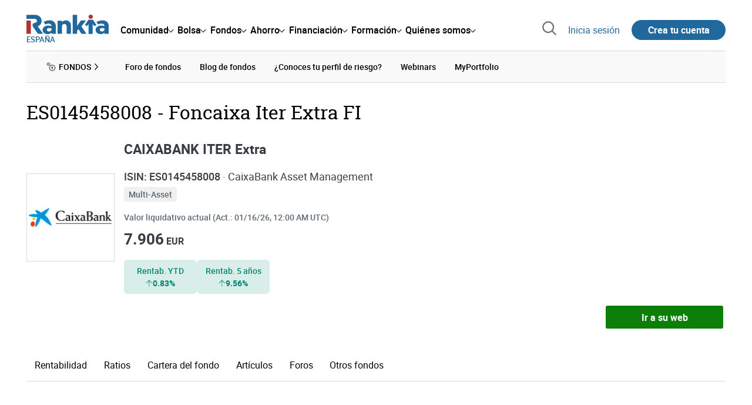

--- FILE ---
content_type: text/html; charset=utf-8
request_url: https://www.rankia.com/fondos-de-inversion/foncaixa-iter-extra-fi-caixabank-am
body_size: 23257
content:
<!DOCTYPE html>
<html itemscope itemtype='https://schema.org/WebPage' lang='es-es' xml:lang='es-es' xmlns='http://www.w3.org/1999/xhtml'>
<head>
<link href='https://bam-cell.nr-data.net' rel='preconnect'>
<link href='https://d31dn7nfpuwjnm.cloudfront.net' rel='preconnect'>
<link href='https://www.google-analytics.com' rel='preconnect'>
<link href='https://www.googletagservices.com' rel='preconnect'>
<link href='https://www.googletagmanager.com' rel='preconnect'>
<link href='https://cdn.mxpnl.com' rel='preconnect'>
<link href='https://connect.facebook.net' rel='dns-prefetch'>
<link href='https://www.googleadservices.com' rel='dns-prefetch'>
<link href='https://googleads.g.doubleclick.net' rel='dns-prefetch'>
<script>
  function removeHubSpotCookies() {
    const didomi = Didomi?.getUserStatus();
  
    // Required purposes for HubSpot
    const requiredPurposes = [
      'create_ads_profile',
      'create_content_profile',
      'measure_content_performance',
      'improve_products',
      'cookies',
      'device_characteristics'
    ];
  
    // Check if HubSpot is explicitly denied or any required purpose is denied
    const hubspotDenied = didomi?.vendors?.consent?.disabled?.includes('c:hubspot');
    const anyRequiredPurposeDenied = requiredPurposes.some(purpose =>
      didomi?.purposes?.consent?.disabled?.includes(purpose)
    );
  
    if (hubspotDenied || anyRequiredPurposeDenied) {
      // Create a interval to check for HubSpot cookies
      const checkForCookies = setInterval(() => {
        const cookies = document.cookie.split(';');
        const hasHubspotCookies = cookies.some(cookie => {
          const cookieName = cookie.split('=')[0].trim();
          return cookieName.startsWith('__hs') || cookieName === 'hubspotutk';
        });
  
        if (hasHubspotCookies) {
            clearInterval(checkForCookies);
            cookies.forEach(cookie => {
              const cookieName = cookie.split('=')[0].trim();
              if (cookieName.startsWith('__hs') || cookieName === 'hubspotutk') {
                document.cookie = `${cookieName}=; expires=Thu, 01 Jan 1970 00:00:00 GMT; path=/; domain=.${window.location.hostname}`;
              }
            });
          }
        }, 1000);
  
      // Clear the interval after 10 seconds to prevent infinite checking
      setTimeout(() => clearInterval(checkForCookies), 10000);
    }
  }
  
  window.didomiOnReady = window.didomiOnReady || []
  window.didomiOnReady.push(function () {
    removeHubSpotCookies()
  })
</script>
<script type="text/javascript" id="hs-script-loader" async defer src="//js-eu1.hs-scripts.com/25090479.js"></script>
<meta content='width=device-width, initial-scale=1' name='viewport'>
<meta content='text/html; charset=utf-8' http-equiv='Content-Type'>
<script>
  window.dataLayer = window.dataLayer || [];
  function gtag() { window.dataLayer.push(arguments); }
</script>
<script>
  const isUserLoggedIn = () => document.cookie.split(';').some(cookie => cookie.trim().startsWith('token_autorizacion='))
  const noConsentConfig = 'didomiConfig=%7B%20%22notice%22%3A%20%7B%20%22enable%22%3A%20false%20%7D%20%7D'
  
  const namedPageShowListener = (event) => {
    if (event.persisted) {
      cookieWallHandler()
    }
  }
  
  const cookieWallHandler = () => {
    const userConsent = Didomi?.getUserStatus().purposes.consent.enabled
    const isUserLogged = isUserLoggedIn()
    const requiredPurposes = [
      'cookies',
      'create_ads_profile',
      'select_personalized_ads',
    ]
    const hasAllRequiredPurposes = requiredPurposes.every((purpose) => userConsent?.includes(purpose))
  
    if (hasAllRequiredPurposes || isUserLogged) {
      window.removeEventListener("pageshow", namedPageShowListener)
      return
    }
  
    Didomi.notice.show()
  }
  
  const loginUserFlow = () => {
    if (isUserLoggedIn()) {
      const disagreeButton = document.getElementById('didomi-notice-disagree-button')
      if (disagreeButton) {
        disagreeButton.innerText = 'Rechazar y navegar logueado'
      }
    } else {
      const container = document.querySelector('.didomi-popup-notice-text-container')
      if (container) {
        const textElement = document.createElement('div')
        const loginLink = document.createElement('a')
        const registerLink = document.createElement('a')
        const currentPath = window.location.pathname
        loginLink.href = `/login?destino_login=${encodeURIComponent(currentPath)}&${noConsentConfig}`
        loginLink.innerText = 'inicia sesión'
        registerLink.href = `/registro?destino_registro=${encodeURIComponent(currentPath)}&${noConsentConfig}`
        registerLink.innerText = 'crea tu cuenta'
  
        textElement.innerHTML = `Para navegar sin cookies gratis, por favor ${loginLink.outerHTML} o ${registerLink.outerHTML}.`
        textElement.style.cssText = 'margin-top: 1em; font-weight: bold;'
        container.appendChild(textElement)
      }
    }
  }
  
  window.didomiOnReady = window.didomiOnReady || []
  window.didomiEventListeners = window.didomiEventListeners || []
  window.didomiOnReady.push(function () {
    window.googletagInint()
    cookieWallHandler()
  })
  
  window.didomiEventListeners.push({
    event: 'notice.shown',
    listener: function (context) {
      setTimeout(() => {
        loginUserFlow()
      }, 0)
    }
  })
  
  window.didomiEventListeners.push({
    event: 'consent.changed',
    listener: function (context) {
      googletagInint()
      setTimeout(() => {
        cookieWallHandler()
      }, 100)
    }
  })
  
    window.didomiEventListeners.push({
    event: 'preferences.hidden',
    listener: function (context) {
      googletagInint()
      setTimeout(() => {
        cookieWallHandler()
      }, 100)
    }
  })
  
  window.didomiEventListeners.push({
    event: 'notice.clickdisagree',
    listener: function (context) {
      window.addEventListener("pageshow", namedPageShowListener)
      if (!isUserLoggedIn()) {
        window.location.href = 'https://www.paypal.com/ncp/payment/UMRJDRSHZZUVW'
      }
    }
  })
  
  // didomi sdk initialization
  window.gdprAppliesGlobally=false;(function(){function n(e){if(!window.frames[e]){if(document.body&&document.body.firstChild){var t=document.body;var r=document.createElement("iframe");r.style.display="none";r.name=e;r.title=e;t.insertBefore(r,t.firstChild)}else{setTimeout(function(){n(e)},5)}}}function e(r,a,o,c,s){function e(e,t,r,n){if(typeof r!=="function"){return}if(!window[a]){window[a]=[]}var i=false;if(s){i=s(e,n,r)}if(!i){window[a].push({command:e,version:t,callback:r,parameter:n})}}e.stub=true;e.stubVersion=2;function t(n){if(!window[r]||window[r].stub!==true){return}if(!n.data){return}var i=typeof n.data==="string";var e;try{e=i?JSON.parse(n.data):n.data}catch(t){return}if(e[o]){var a=e[o];window[r](a.command,a.version,function(e,t){var r={};r[c]={returnValue:e,success:t,callId:a.callId};n.source.postMessage(i?JSON.stringify(r):r,"*")},a.parameter)}}if(typeof window[r]!=="function"){window[r]=e;if(window.addEventListener){window.addEventListener("message",t,false)}else{window.attachEvent("onmessage",t)}}}e("__tcfapi","__tcfapiBuffer","__tcfapiCall","__tcfapiReturn");n("__tcfapiLocator");(function(e,t){var r=document.createElement("link");r.rel="preconnect";r.as="script";var n=document.createElement("link");n.rel="dns-prefetch";n.as="script";var i=document.createElement("link");i.rel="preload";i.as="script";var a=document.createElement("script");a.id="spcloader";a.type="text/javascript";a["async"]=true;a.charset="utf-8";var o="https://sdk.privacy-center.org/"+e+"/loader.js?target_type=notice&target="+t;if(window.didomiConfig&&window.didomiConfig.user){var c=window.didomiConfig.user;var s=c.country;var d=c.region;if(s){o=o+"&country="+s;if(d){o=o+"&region="+d}}}r.href="https://sdk.privacy-center.org/";n.href="https://sdk.privacy-center.org/";i.href=o;a.src=o;var f=document.getElementsByTagName("script")[0];f.parentNode.insertBefore(r,f);f.parentNode.insertBefore(n,f);f.parentNode.insertBefore(i,f);f.parentNode.insertBefore(a,f)})("fb520746-a337-4277-8027-e01e46070136","ERMCxjdm")})()
</script>

<script>
  (function(w,d,s,l,i){w[l]=w[l]||[];w[l].push({'gtm.start':
  new Date().getTime(),event:'gtm.js'});var f=d.getElementsByTagName(s)[0],
  j=d.createElement(s),dl=l!='dataLayer'?'&l='+l:'';j.async=true;j.src=
  'https://www.googletagmanager.com/gtm.js?id='+i+dl;f.parentNode.insertBefore(j,f);
  })(window,document,'script','dataLayer','GTM-NMV8ST5');
</script>
<script>
  window.dataLayer = window.dataLayer || []
  
  const areaSelectors = {"header":".rnk-Layout_MainHeader, .rnk-MainHeader","notifications":".rnk-Layout_NotificationsWrapper, .mobile-alerts","hero":".rnk-Hero, .rnk-Review_Header, .rnk-Hero-conversion","sidebar":".rnk-Layout_Sidebar-medium, .rnk-Layout_Sidebar-small","prefooter":".rnk-PreFooter","content":".rnk-Layout_Content, .rnk-Layout_Content-wide, .mobile-main","footer":".rnk-Footer","fixed-bottom":".rnk-FixedContainer"}
  const touchPoints = {"header":{"logo":".rnk-MainHeader_LogoWrapper","mega-menu":".rnk-MegaMenu_SectionsWrapper","sub-menu":".rnk-SectionNav","notification-bell":"notification-bell","search-preview":"#search-preview","profile-agent":"profile-agent"},"notifications":{"breadcrumbs":".breadcrumbs","disclamer":".rnk-Flash-disclaimer"},"hero":{"blog-author":".rnk-Blog_AuthorLink","blog-title":".rnk-Blog_Title","heading":".rnk-Hero_Heading","cta-button":".rnk-Hero_CtaWrapper .rnk-Button-cta, .rnk-Hero_CtaWrapper .rnk-Button-cta-orange","cta-dropdown-item":".rnk-Hero_CtaWrapper dropdown-item","sticky-title":".rnk-Hero_StickyTitleWrapper","navbar":".rnk-Hero_NavBar","review-header-cta":".rnk-Review_HeaderCta","metadata-item":".rnk-Metadata_Item"},"content":{"review-nav":".rnk-Review_Nav","post-footer":".rnk-BlogPost_Footer","post-related":".rnk-PostRelated"},"prefooter":{"blogs-list":".rnk-Home_BlogList","aviso-cfds":"#aviso-cfds"},"footer":{"social-network":".rnk-Footer_Social","navigation":".rnk-Footer_Copyright .rnk-Footer_Link"}}
  const bannerSlotNames = ["megabanner","megabanner-dos","megabanner-tres","megabanner-cuatro","megabanner-cinco","megabanner-bolsa","megabanner-fondos","megabanner-ahorro","megabanner-financiacion","sky-der","sky-izq","cintillo","boton","boton-dos","boton-tres","boton-cuatro","boton-cinco","boton-seis","robapaginas","robapaginas-dos","robapaginas-tres","robapaginas-cuatro","robapaginas-cinco","robapaginas-seis","robapaginas-300x250","robapaginas-300x600","robapaginas-300x90","robapaginas-dos-300x90","robapaginas-ahorro","robapaginas-bolsa","robapaginas-financiacion","robapaginas-fondos"]
  
  const bannerAreaSelectors = bannerSlotNames.reduce((accumulator, currentValue) => {
    accumulator[`banner-${currentValue}`] = `#${currentValue}-id`
    return accumulator
  }, {})
  
  const findParent = (target, object) => {
    for (const [identifier, selector] of Object.entries(object)) {
      if (target.closest(selector)) {
        return identifier;
      }
    }
    return 'no_especificado'
  }
  
  const findTrixAttachment = target => {
    const block = target.closest('action-text-attachment')
    const type = block?.attributes['content-type']?.value?.split('.')[2]
    if (type) return `widget_${type}`
    const presentation = block?.attributes['presentation']?.value
    if (presentation) return `widget_${presentation}`
    const userlink = block?.querySelector('a').href.includes('/usuarios/') ? 'userlink' : null
    if (userlink) return `widget_${userlink}`
    const wizard = target.closest('multistep-wizard')?.dataset?.captador
    if (wizard) return `asistente_${wizard}`
  
    return 'no_especificado'
  }
  
  const getAreaAndTouchpoint = target => {
    const area = findParent(target, areaSelectors)
    const touchPoint = findParent(target, bannerAreaSelectors)
  
    if (area === 'content') {
      const trixBlock = findTrixAttachment(target)
      if (trixBlock !== 'no_especificado') return [area, trixBlock]
    }
    if (touchPoint !== 'no_especificado') {
      return [area, touchPoint]
    } else if(area === 'sidebar') {
      return [area, target.closest('.rnk-SidebarBlock')?.id]
    } else if (area !== 'no_especificado' && area !== 'fixed-bottom') {
      return [area, findParent(target, touchPoints[area])]
    }
  
    return [area, touchPoint]
  }
  
  const getTextOrImg = node => {
    return node.innerText ? node.innerText.trim() : node.querySelector('img')?.outerHTML || 'no_especificado'
  }
  
  const getUrlData = href => {
    let url = ''
    let type = 'no_especificado'
    let id = 'no_especificado'
    let params = {}
  
    try {
      url = new URL(href)
    } catch(error) {
      return [type, id, params]
    }
  
    if (url.hostname === 'bit.ly') {
      type = 'Bitly'
    } else if (url.hostname === 'go.rankia.com') {
      type = 'JotURL'
    } else if ((url.hostname.includes('.rankia.') && url.pathname.startsWith('/redirections')) || url.hostname === 'red.rankia.com') {
      type = 'Nativo'
      if (url.search) {
        for ([key, value] of url.searchParams.entries()) { if (key.startsWith('cta')) params[key] = value }
      }
      if (url.hostname === 'red.rankia.com') {
        id = url.pathname.split('/').pop()
      }
    }
    if (type !== 'no_especificado') {
      id = url.pathname.split('/').pop()
    }
    return [type, id, params]
  }
  
  const getTargetData = (target, href = '') => {
    const url = href ? href : target.href
    const [redirectionType, redirectionId, params] = getUrlData(url)
    const [area, touchPoint] = getAreaAndTouchpoint(target)
    const isRedirection = redirectionType !== 'no_especificado'
    const options = {
      event: isRedirection ? 'redirectionClick' : 'linkClick',
      anchorContent: getTextOrImg(target),
      area: area,
      destinationURL: url,
      obfuscated: target.tagName !== 'A',
      redirectionType: redirectionType,
      redirectionId: redirectionId,
      touchPoint: touchPoint
    }
    return Object.assign(options, params)
  }
  
  window.setObfucatedDataToDatalayer = (target, url) => {
    window.dataLayer.push(getTargetData(target, url))
  }
  
  document.addEventListener('click', evt => {
    const clickedElement = evt.target
    const anchor = clickedElement.closest('A')
  
    if (anchor && (anchor.href.startsWith('https://') || anchor.href.startsWith('http://') || anchor.href.startsWith('/'))) {
      window.dataLayer.push(getTargetData(anchor));
    }
  }, true)
</script>


<title>ES0145458008 - Foncaixa Iter Extra FI CaixaBank AM - Rankia</title>
<meta content='Foncaixa Iter Extra FI es un fondo mixto de renta fija euro creado el 07/12/2009 y gestionado actualmente por Pablo García y Andrea Hernández.' name='description'>
<meta content='2018-11-22T09:50:13+01:00' name='date'>
<link href='https://www.rankia.com/fondos-de-inversion/foncaixa-iter-extra-fi-caixabank-am' rel='canonical'>
<link href='https://www.rankia.com/fondos-de-inversion/foncaixa-iter-extra-fi-caixabank-am' hreflang='es-es' rel='alternate'>
<meta name="csrf-param" content="authenticity_token" />
<meta name="csrf-token" content="FNv4TuyVS2OWhinjDgo-FmUQgf99dupHYbEUY7hqBSPgeGdJ0vdQ8pUHdsryzmGixIPKnsFsg0iaupGSFZrbhA" />
<script type='application/ld+json'>
{
  "@context": "https://schema.org/",
  "@type": "InvestmentFund",
  "name": "Foncaixa Iter Extra FI",
  "logo": "https://d31dn7nfpuwjnm.cloudfront.net/images/productos/gestora/158-caixabank-am_1588175948.png?1588175948",
  "description": "Foncaixa Iter Extra FI es un fondo mixto de renta fija euro creado el 07/12/2009 y gestionado actualmente por Pablo García y Andrea Hernández.",
  "mainEntityOfPage": {
    "@type": "WebPage",
    "@id": "https://www.rankia.com/fondos-de-inversion/foncaixa-iter-extra-fi-caixabank-am",
    "url": "https://www.rankia.com/fondos-de-inversion/foncaixa-iter-extra-fi-caixabank-am"
  }

, "identifier": "ES0145458008"

, "brand": {
    "@type": "Organization",
    "name": "CaixaBank AM"

  }
}
</script>




<link rel="preload" href="/assets/roboto-regular-870ef492e002e33a3aa893966cd38dd6d6d80c1beb1d7251d8b8e5f23631c9c4.woff2" as="font" type="font/woff2" crossorigin="anonymous">
<link rel="preload" href="/assets/roboto-italic-98402cf565e09a54bf66b59506b72c155fc5baf3e9259e3c7c7c2a611bb0428b.woff2" as="font" type="font/woff2" crossorigin="anonymous">
<link rel="preload" href="/assets/roboto-medium-50d7a83d9c3500e30463a029d9987a88de206c7dcbbec0830ac1bc92e9a465b1.woff2" as="font" type="font/woff2" crossorigin="anonymous">
<link rel="preload" href="/assets/roboto-bold-e280d11c13e4712c1508a9b5770d89c04259e3be10a572677206348cfae019cd.woff2" as="font" type="font/woff2" crossorigin="anonymous">
<link rel="preload" href="/assets/roboto-slab-118eddb9cdbe3f35ad704abb80c7a1700c4ce9e7be1a9c454eea771cc83d60fa.woff2" as="font" type="font/woff2" crossorigin="anonymous">
<link rel="preload" href="/assets/fonts-fc7a360167c6aa29234e02e2b9e2c9c3293cd59d11e285672456206cd527315e.css" as="style" type="text/css">
<link rel="stylesheet" href="/assets/fonts-fc7a360167c6aa29234e02e2b9e2c9c3293cd59d11e285672456206cd527315e.css" media="all" data-turbo-track="reload" />
<link rel="stylesheet" href="/assets/application-02b8da6c3f9ff93ddab9a4ab009da0fe16965f49c308c679e4ff41f6f7317c5a.css" media="all" data-turbo-track="reload" />



<link rel="icon" type="image/x-icon" href="/assets/favicon/favicon-4074964808af5e191fa99f1cdaf09fda63446d8d740b00d89bec21864637541d.ico" />
<link rel="apple-touch-icon" type="image/png" href="/assets/favicon/apple-touch-icon-c91689e8977312556edff16f659a29393c4a11f74685f99c1ca02b6fc7b6a44e.png" sizes="180x180" />
<link rel="icon" type="image/png" href="/assets/favicon/favicon-32x32-0c83aec75b6a53e74ccb7cac04b32a249ce1b17ec94e9f8b9367bc4890625e02.png" sizes="32x32" />
<link rel="icon" type="image/png" href="/assets/favicon/favicon-16x16-619944f642b65e4b8751c62b455133a3c61e08bbd99d7bb7f9ea2838a396385e.png" sizes="16x16" />
<link rel="mask-icon" type="image/x-icon" href="/assets/favicon/safari-pinned-tab-b8f7d03f88f89437790c2bf7a4215f588e0e4930b5b98848dc4e56409e88a75a.svg" color="#21689d" />
<meta content='#ffffff' name='msapplication-TileColor'>
<meta content='#ffffff' name='theme-color'>
<link href='/titulares/feed.rss?tipo=foncaixa-iter-extra-fi' rel='alternate' title='Información de Foncaixa Iter Extra FI en Rankia' type='application/rss+xml'>
<meta content='3143F73E15CB82F879F9EAFAD0042661' name='msvalidate.01'>
<meta content="https://d31dn7nfpuwjnm.cloudfront.net/images/productos/gestora/158-caixabank-am_1588175948.png?1588175948" itemprop="image" />
<meta content="ES0145458008 - Foncaixa Iter Extra FI - CaixaBank AM" itemprop="name" />
<meta content="Foncaixa Iter Extra FI es un fondo mixto de renta fija euro creado el 07/12/2009 y gestionado actualmente por Pablo García y Andrea Hernández." itemprop="description" />
<meta content="summary_large_image" name="twitter:card" />
<meta content="@Rankia" name="twitter:site" />
<meta content="https://d31dn7nfpuwjnm.cloudfront.net/images/productos/gestora/158-caixabank-am_1588175948.png?1588175948" name="twitter:image" />
<meta content="ES0145458008 - Foncaixa Iter Extra FI - CaixaBank AM" name="twitter:title" />
<meta content="Foncaixa Iter Extra FI es un fondo mixto de renta fija euro creado el 07/12/2009 y gestionado actualmente por Pablo García y Andrea Hernández." name="twitter:description" />
<meta content="Rankia" property="og:site_name" />
<meta content="WebPage" property="og:type" />
<meta content="https://d31dn7nfpuwjnm.cloudfront.net/images/productos/gestora/158-caixabank-am_1588175948.png?1588175948" property="og:image" />
<meta content="ES0145458008 - Foncaixa Iter Extra FI - CaixaBank AM" property="og:title" />
<meta content="Foncaixa Iter Extra FI es un fondo mixto de renta fija euro creado el 07/12/2009 y gestionado actualmente por Pablo García y Andrea Hernández." property="og:description" />
<meta content="https://www.rankia.com/fondos-de-inversion/foncaixa-iter-extra-fi-caixabank-am" property="og:url" />
<meta content="2017-06-30 10:35:58 +0200" property="article:published_time" />
<meta content="2018-11-22 09:50:13 +0100" property="article:modified_time" />


<script src="/assets/application-683251982bc5539bd3612959c81d060e9cba0b5a4d51142792e5d0d8f845cee1.js" defer="defer" data-turbo-track="reload"></script>
<script src="/packs/js/popbox-bf87270fa0194f10379e.js" defer="defer" data-turbo-track="reload"></script>
<script src="/packs/js/basic-components-91633892417f48e888dc.js" defer="defer" data-turbo-track="reload"></script>
<script src="/packs/js/notificaciones-a96d492426ab506d8c59.js" defer="defer" data-turbo-track="reload"></script>
<script src="/packs/js/search-3ac3b5827d67c7f31427.js" defer="defer" data-turbo-track="reload"></script>
<script src="/packs/js/megamenu-ca3da5db522ab843b6f5.js" defer="defer" data-turbo-track="reload"></script>
<script src="/packs/js/o9n-5b6de735dd39d57f4806.js" defer="defer" data-turbo-track="reload"></script>
<script src="/packs/js/hotwired-137a2790c847b6ca9c0c.js" defer="defer" data-turbo-track="reload"></script>
<script src="https://securepubads.g.doubleclick.net/tag/js/gpt.js" async="async"></script>
<script>
  window.googletag = window.googletag || {cmd: []}
  
  window.isDlBannerAllows = () => {
    if (false) return true
  
    return !!dataLayer?.find(item => item[0] === 'consent' && item[2].ad_storage === 'granted')
  }
  
  window.getDlfield = (fieldName) => {
    // find the last object with 'event' field equals to 'pageView'
    const lastPageViewObject = dataLayer?.slice().reverse().find(item => item['event'] === 'page_view')
    return lastPageViewObject?.[fieldName]
  }
  
  window.initGtagSlot = (slotId, slotName, sizes) => {
    const slot = googletag.pubads().getSlots().find(slot => slot.getSlotElementId() === slotId)
    if (slot) {
      return googletag.pubads().refresh([slot])
    }
    return googletag.defineSlot('1006594/rankia', sizes, slotId).setTargeting('pos', [slotName]).addService(googletag.pubads())
  }
  
  window.displayGtagSlot = (slotId) => {
    googletag.cmd.push(function() {
      const slot = googletag.pubads().getSlots().find(slot => slot.getSlotElementId() === slotId)
      if (slot) {
        return googletag.display(slot);
      }
      const thisSlot = allSlots?.find(item => item[0] === slotId)
      if (thisSlot) {
        const [_, slotName, sizes] = thisSlot
        googletag.defineSlot('1006594/rankia', sizes, slotId).setTargeting('pos', [slotName]).addService(googletag.pubads())
        return googletag.display(slotId);
      }
    })
  }
  
  window.displayAllGtagSlots = () => {
    googletag.pubads().getSlots().forEach(slot => googletag.display(slot.getSlotElementId()))
  }
</script>
<script>
  const allSlots = [
    ['megabanner-id', 'megabanner', [[970, 90], [728, 90]]],
    ['megabanner-dos-id', 'megabanner_dos', [[970, 90], [728, 90]]],
    ['sky-izq-id', 'sky_izq', [[160, 600], [120, 600]]],
    ['sky-der-id', 'sky_der', [[160, 600], [120, 600]]],
  ]
  
  window.addSlots = (slots) => {
    if (allSlots.find(item => item[0] === slots[0])) return
  
    allSlots.push(slots)
  }
  
  window.googletagInint = () => {
    if (isDlBannerAllows()) {
  
      googletag.cmd.push(function() {
        allSlots.forEach(item => {
          return initGtagSlot(...item)
        })
  
        googletag.pubads()
          .setTargeting('perfil', [getDlfield('buyer_profile')])
          .setTargeting('etiqueta', [getDlfield('tag_main')])
          .setTargeting('blog', [getDlfield('blog')])
          .setTargeting('pageID', [getDlfield('page_id')])
  
        googletag.pubads().collapseEmptyDivs()
        googletag.pubads().enableSingleRequest()
        googletag.pubads().setCentering(true)
        googletag.enableServices()
        googletag.pubads().getSlots().forEach(slot => {
          googletag.pubads().refresh([slot])
        })
      })
    }
  }
  
  document.addEventListener('turbo:load', googletagInint)
</script>


<script>
  window.addEventListener('load', function () {
    loadBanners()
  })
  document.addEventListener('turbo:frame-load', function () {
    googletag.cmd.push(function() {
      googletag.destroySlots()
      loadBanners()
    })
  })
  
  document.addEventListener('load-awesomplete-css', function () {
    const awesompleteCss = document.createElement('link')
    awesompleteCss.rel = 'stylesheet'
    awesompleteCss.media = 'screen'
    awesompleteCss.href = '/assets/awesomplete.min-489369b2d6ba80968c22f8c6733a4ba8bc983d6b067823a602c4bebc85924400.css'
    document.head.appendChild(awesompleteCss)
  })
  
  document.addEventListener('DOMContentLoaded', function () {
    window.googletag = window.googletag || {cmd: []}
    googletag.cmd.push(function() {
      const SECONDS_TO_WAIT_AFTER_VIEWABILITY = 30
      const SECONDS_TO_WAIT_AFTER_VIEWABILITY_LATAM = 15
      const isLatam = false
      const bannerTimeout = isLatam ? SECONDS_TO_WAIT_AFTER_VIEWABILITY_LATAM : SECONDS_TO_WAIT_AFTER_VIEWABILITY
  
      googletag.pubads().addEventListener('impressionViewable', function(event) {
        let slot = event.slot
        setTimeout(function() {
            googletag.pubads().refresh([slot])
          },
          bannerTimeout * 1000
        )
      })
    })
  })
</script>

</head>
<body>
<turbo-frame data-turbo-action='advance' id='content'>

<script type='application/javascript'>
document.addEventListener('turbo:frame-render', function () {
  document.title = 'ES0145458008 - Foncaixa Iter Extra FI CaixaBank AM - Rankia'

  let metaDescription = 'Foncaixa Iter Extra FI es un fondo mixto de renta fija euro creado el 07/12/2009 y gestionado actualmente por Pablo García y Andrea Hernández.'

  let metaDate = '2018-11-22T09:50:13+01:00'

  if (document.querySelector('meta[name="description"]') === null) {
    createElementAndAddIt('description', metaDescription)
  }
  else {
    document.querySelector('meta[name="description"]').setAttribute('content', metaDescription)
  }

  if(metaDate !== 0) {
    if (document.querySelector('meta[name="date"]') === null) {
      createElementAndAddIt('date', metaDate)
    } else {
      document.querySelector('meta[name="date"]').setAttribute('content', metaDate)
    }
  }
})

function createElementAndAddIt(name, content) {
  let element = document.createElement('meta')
  element.name = name
  element.setAttribute('content', content)

  document.querySelector('title').insertAdjacentElement('afterend',element);
}

</script>

<div class='nojs rnk-Page seccion-fondo_de_inversion fondos' data-layout='application' id='layout-block'>
<link rel="stylesheet" href="/assets/organisms/postlist-c124d7c2681c72282d7d93e66bd971243c9a56f51e42fe92e67d0bc2493484c0.css" media="all" data-turbo-track="reload" />
<link rel="stylesheet" href="/assets/standalone/pages/fondos-de-inversion-fccb2603440a385c209220304dcf5a2d3abe203a7413f3dd3b546d529824c059.css" media="all" data-turbo-track="reload" />
<link rel="stylesheet" href="/assets/components/bloque-cta-en-promocion-eb1f1b6ba6e2bded3dd8e227bd7999efb555d5f8b34e5260a9850d25ee1f08db.css" media="all" data-turbo-track="reload" />

<script src="/packs/js/stock-components/fund-web-components-b923b77cf546631adf81.js"></script>
<script src="/packs/js/opinables/navigation-flight-5d1efd012e402ad6f033.js" defer="defer" data-turbo-track="reload"></script>
<script src="/packs/js/opinables/navigation-tabs-ecc2235f0df5e6bfa982.js" defer="defer" data-turbo-track="reload"></script>
<script src="/packs/js/opinables/navigation-toggle-aa78fcd0293b5026d340.js" defer="defer" data-turbo-track="reload"></script>
<script src="/packs/js/opinables/sticky-header-20250ccf323c7a225c7d.js" defer="defer" data-turbo-track="reload"></script>


<!-- Google Tag Manager (noscript) -->
<noscript>
<iframe height='0' src='https://www.googletagmanager.com/ns.html?id=GTM-NMV8ST5' style='display:none;visibility:hidden' width='0'></iframe>
</noscript>
<!-- End Google Tag Manager (noscript) -->

<link rel="stylesheet" href="/assets/components/vc-image-box-4d8171dc7641b2e094cdb19981e64b40b75ea174239c96a8ca0971b1f73392bb.css" media="all" data-turbo-track="reload" />
<link rel="stylesheet" href="/assets/components/general/vc-foros-etiquetas-19da1180898c62dfcfc20b85e1c24d5f3498d2839052851d43637fb563a24d27.css" media="all" data-turbo-track="reload" />

<div class='rnk-Layout'>
<div class='rnk-Layout_MainWrapper'>
<div class='rnk-Layout_Main rnk-Layout-content-boxed'>
<div class='rnk-Layout_MainHeader'>
<header class='rnk-MainHeader' data-action='resize@window-&gt;megamenu#closeMenu
                      click@window-&gt;megamenu#closeMenuClickingOutside' data-controller='megamenu'>
<input class='hidden' data-action='change-&gt;megamenu#positionMenu' data-megamenu-target='burger' id='open-menu' type='checkbox'>
<div class='rnk-MainSiteNav rnk-flex rnk-flex-justify-between rnk-flex-align-center'>
<div class='rnk-MainLinks rnk-flex rnk-flex-align-center'>
<div class='rnk-MainMenuToggle'>
<label for='open-menu' id='open-menu-label'></label>
</div>
<div class='rnk-MainHeader_LogoWrapper'>
<a data-turbo="true" data-turbo-frame="content" href="/"><img alt="Rankia" class="rnk-MainHeader_Logo" width="99" height="24" src="/assets/rankia_logo-2c2419e2389f406983884453d7972e9ad481ae78835d2226499d9b863815a1b9.svg" /></a>
<span class='rnk-MainHeader_LogoText'>España</span>
</div>
<nav aria-label='Barra de navegación principal' class='rnk-MegaMenu rnk-MegaMenu-seo' role='menubar'>
<div class='rnk-MegaMenu_Main' data-megamenu-target='mainNav'>
<div class='rnk-MegaMenu_MainItem'>
<button aria-haspopup='true' class='rnk-Button-reset rnk-MegaMenu_Item rnk-MegaMenu_Item-toggler-main rnk-MegaMenu_Item-toggler-main-arrow' data-action='click-&gt;megamenu#togglerMainNavClick' data-gap='comunidad' data-megamenu-target='togglerMainNav' data-title='comunidad' id='megamenu-comunidad-toggler' role='menuitem'>
<span>Comunidad</span>
</button>
</div>
<div class='rnk-MegaMenu_MainItem'>
<button aria-haspopup='true' class='rnk-Button-reset rnk-MegaMenu_Item rnk-MegaMenu_Item-toggler-main rnk-MegaMenu_Item-toggler-main-arrow' data-action='click-&gt;megamenu#togglerMainNavClick' data-gap='bolsa' data-megamenu-target='togglerMainNav' data-title='bolsa' id='megamenu-bolsa-toggler' role='menuitem'>
<span>Bolsa</span>
</button>
</div>
<div class='rnk-MegaMenu_MainItem'>
<button aria-haspopup='true' class='rnk-Button-reset rnk-MegaMenu_Item rnk-MegaMenu_Item-toggler-main rnk-MegaMenu_Item-toggler-main-arrow' data-action='click-&gt;megamenu#togglerMainNavClick' data-gap='fondos' data-megamenu-target='togglerMainNav' data-title='fondos' id='megamenu-fondos-toggler' role='menuitem'>
<span>Fondos</span>
</button>
</div>
<div class='rnk-MegaMenu_MainItem'>
<button aria-haspopup='true' class='rnk-Button-reset rnk-MegaMenu_Item rnk-MegaMenu_Item-toggler-main rnk-MegaMenu_Item-toggler-main-arrow' data-action='click-&gt;megamenu#togglerMainNavClick' data-gap='ahorro' data-megamenu-target='togglerMainNav' data-title='ahorro' id='megamenu-ahorro-toggler' role='menuitem'>
<span>Ahorro</span>
</button>
</div>
<div class='rnk-MegaMenu_MainItem'>
<button aria-haspopup='true' class='rnk-Button-reset rnk-MegaMenu_Item rnk-MegaMenu_Item-toggler-main rnk-MegaMenu_Item-toggler-main-arrow' data-action='click-&gt;megamenu#togglerMainNavClick' data-gap='financiacion' data-megamenu-target='togglerMainNav' data-title='financiacion' id='megamenu-financiacion-toggler' role='menuitem'>
<span>Financiación</span>
</button>
</div>
<div class='rnk-MegaMenu_MainItem'>
<button aria-haspopup='true' class='rnk-Button-reset rnk-MegaMenu_Item rnk-MegaMenu_Item-toggler-main rnk-MegaMenu_Item-toggler-main-arrow' data-action='click-&gt;megamenu#togglerMainNavClick' data-gap='formacion' data-megamenu-target='togglerMainNav' data-title='formacion' id='megamenu-formacion-toggler' role='menuitem'>
<span>Formación</span>
</button>
</div>
<div class='rnk-MegaMenu_MainItem'>
<button aria-haspopup='true' class='rnk-Button-reset rnk-MegaMenu_Item rnk-MegaMenu_Item-toggler-main rnk-MegaMenu_Item-toggler-main-arrow' data-action='click-&gt;megamenu#togglerMainNavClick' data-gap='quienes_somos' data-megamenu-target='togglerMainNav' data-title='quienes-somos' id='megamenu-quienes-somos-toggler' role='menuitem'>
<span>Quiénes somos</span>
</button>
</div>
</div>
</nav>

</div>
<div class='rnk-MainTools rnk-flex rnk-flex-align-center'>
<div class='rnk-Elastic' data-controller='search-preview' id='search-preview'>
<button class='rnk-Elastic_IconLupa' data-action='search-preview#show' title='Buscar en Rankia'>
<span class="rnk-svg-icon-pseudo rnk-Elastic_Icon rnk-text-color-grey-darker" style="--icon-url: url(/assets/icons/icon-search-grey-7cef8b165cec2020f15f7e12a2144972fcd3661f8a2919982389f198c14ccd81.svg); --icon-size: 1em"></span>
</button>
<div class='rnk-Elastic_Search' data-action='resize@window-&gt;search-preview#resize tab-click-&gt;search-preview#tabClick' data-search-preview-target='search'>
<div class='rnk-Elastic_SearchFormWrapper'>
<form data-search-preview-target="form" data-action="submit-&gt;search-preview#submit" class="rnk-Elastic_SearchForm" action="/buscador" accept-charset="UTF-8" method="get"><input data-search-preview-target='selectedCategory' name='categoria' type='hidden'>
<div class='rnk-Elastic_SearchBoxWrapper rnk-flex rnk-width-wide rnk-flex-align-center rnk-flex-justify-between'>
<input type="search" name="q" id="q" placeholder="Busca en Rankia..." class="rnk-Elastic_SearchBox" data-search-preview-target="q" data-action="input-&gt;search-preview#input" autocomplete="off" />
<div class='rnk-flex relative'>
<input type="image" src="https://www.rankia.com/assets/icons/search-primary-f6586de80998c67a47f90feae8f5ce3d95d17fc8891b60086b91c8c55a9c4768.svg" class="rnk-Elastic_SearchSubmit" alt="Buscar en Rankia" data-search-preview-target="submit" />
<div class='rnk-Elastic_SearchLoading invisible' data-search-preview-target='loading'>
<img class="rnk-Elastic_SearchLoadingIcon" loading="lazy" src="https://www.rankia.com/assets/icons/loading-009a44d6cde9bc6fadfc0f92e8dac6e0007806bb641003c597fe47e4ad0b36b7.svg" />
</div>
</div>
</div>
</form><div class='rnk-ComponentTabs hidden' data-action='resize@window-&gt;search-tabs#resize' data-controller='search-tabs' data-search-preview-target='searchTabs'>
<button class='rnk-Button rnk-ComponentTabsNav rnk-ComponentTabsNav-left' data-action='search-tabs#arrowLeftClick' data-search-tabs-target='arrowLeft' type='button'>
<span class="rnk-svg-icon-pseudo svg-icon-rotate-180 rnk-ComponentTabsNavIcon" style="--icon-url: url(/assets/icons/caret-outline-af0c968e9f35ed8cb36d9c6c266be072265fd720299ea91c640ba5093f3e8f2f.svg); --icon-size: .75em"></span>
</button>
<div class='rnk-ComponentTabsViewport' data-action='scroll-&gt;search-tabs#viewportScroll' data-search-tabs-target='viewport'>
<div aria-label='Navegación en pestañas' class='rnk-ComponentTabsList' data-action='transitionend-&gt;search-tabs#transitionEnd' data-search-tabs-target='bar' role='tablist'>
<div aria-selected='true' class='rnk-ComponentTabsItem' data-action='click-&gt;search-tabs#tabClick' data-category='todo' data-search-tabs-target='tab' role='tab'>
Todo
</div>
<div aria-selected='false' class='rnk-ComponentTabsItem' data-action='click-&gt;search-tabs#tabClick' data-category='foros' data-search-tabs-target='tab' role='tab'>
Foros
</div>
<div aria-selected='false' class='rnk-ComponentTabsItem' data-action='click-&gt;search-tabs#tabClick' data-category='blogs' data-search-tabs-target='tab' role='tab'>
Blogs
</div>
<div aria-selected='false' class='rnk-ComponentTabsItem' data-action='click-&gt;search-tabs#tabClick' data-category='entidades' data-search-tabs-target='tab' role='tab'>
Entidades
</div>
<div aria-selected='false' class='rnk-ComponentTabsItem' data-action='click-&gt;search-tabs#tabClick' data-category='productos' data-search-tabs-target='tab' role='tab'>
Productos
</div>
<div aria-selected='false' class='rnk-ComponentTabsItem' data-action='click-&gt;search-tabs#tabClick' data-category='expertos' data-search-tabs-target='tab' role='tab'>
Expertos
</div>
<div aria-selected='false' class='rnk-ComponentTabsItem' data-action='click-&gt;search-tabs#tabClick' data-category='usuarios' data-search-tabs-target='tab' role='tab'>
Usuarios
</div>
<div aria-selected='false' class='rnk-ComponentTabsItem' data-action='click-&gt;search-tabs#tabClick' data-category='formacion' data-search-tabs-target='tab' role='tab'>
Formación
</div>
<div aria-selected='false' class='rnk-ComponentTabsItem' data-action='click-&gt;search-tabs#tabClick' data-category='videos' data-search-tabs-target='tab' role='tab'>
Vídeos
</div>
</div>
<div class='rnk-ComponentTabsIndicator' data-search-tabs-target='indicator'></div>
</div>
<button class='rnk-Button rnk-ComponentTabsNav rnk-ComponentTabsNav-right' data-action='search-tabs#arrowRightClick' data-search-tabs-target='arrowRight' type='button'>
<span class="rnk-svg-icon-pseudo rnk-ComponentTabsNavIcon" style="--icon-url: url(/assets/icons/caret-outline-af0c968e9f35ed8cb36d9c6c266be072265fd720299ea91c640ba5093f3e8f2f.svg); --icon-size: .75em"></span>
</button>
</div>

</div>
<div class='rnk-Elastic_SearchPopular rnk-display-none-mobile' data-search-preview-target='popularSearch'></div>
<div class='rnk-Elastic_Preview rnk-Elastic_Preview-collapsed' data-search-preview-target='preview'></div>
</div>
</div>

<div class='rnk-MainAccess rnk-MainAccess_Links'>
<form class="rnk-inline" method="post" action="/login?destino_login=%2Ffondos-de-inversion%2Ffoncaixa-iter-extra-fi-caixabank-am"><button class="rnk-Button-reset rnk-MainAccess_Link" type="submit">Inicia sesión</button><input type="hidden" name="authenticity_token" value="_zRbjL1YZxOVdaCA-FRgoLK32cIltYm8RoMyTWmTh3iPxxnwJZVodIZ9klI5T8dMTcT8jfYKf57dyN3nb_QD3A" autocomplete="off" /></form>
<form class="rnk-inline" method="post" action="/registrame"><button title="Regístrate en Rankia" class="rnk-Button-primary rnk-Button-small rnk-Button-pill rnk-margin-left-medium rnk-MainAccess_Link-register" type="submit">Crea tu cuenta
</button><input type="hidden" name="authenticity_token" value="C4lboOiln86QF_OdohE_UdbAyhhz6aH-8nyPX0YM6qQNp6Y3AAe9Vhv_DU1mlpD6jCMVUPagN5WytcMZZ-kQwg" autocomplete="off" /></form></div>
<div class='rnk-MainAccess'>
<div class='rnk-Button-primary rnk-Button-small rnk-Button-pill rnk-MainAccess_Access' onclick='popupAcceder()'>
<svg xmlns="http://www.w3.org/2000/svg" class="svg-icon-user-white" viewBox="0 0 512 512" width="1.2em" height="1.2em">
  <path fill="#fff" d="M255,252.76a91.69,91.69,0,1,0-91.68-91.68A91.68,91.68,0,0,0,255,252.76Zm153.81,77.73c-39.76-24.07-98.93-39.62-150.75-39.62-53.67,0-114.56,16.07-155.13,40.93a35.91,35.91,0,0,0-17,30.48v.16l1,66.61a13.78,13.78,0,0,0,13.8,13.56H412.23A13.77,13.77,0,0,0,426,428.86V361.05A35.9,35.9,0,0,0,408.85,330.49Z"></path>
</svg>
<span>Acceder</span>
</div>
</div>


</div>
</div>
<nav aria-label='Navegación principal' class='rnk-MegaMenu_SectionsWrapper rnk-MegaMenu-seo' data-megamenu-target='wrapper'>
<div class='rnk-MegaMenu_Section rnk-MegaMenu_Section-has-3-columns' data-megamenu-target='section' id='megamenu-comunidad' role='menu'>
<div class='rnk-MegaMenu_SectionColumn rnk-MegaMenu_SectionColumn-intro'>
<b class='h3'>Participa en la comunidad financiera de habla hispana con más de un millón de usuarios registrados.</b>
</div>

<div class='rnk-MegaMenu_SectionColumn'>
<div class='rnk-MegaMenu_SectionItem'>
<div aria-haspopup='true' class='rnk-MegaMenu_Item-toggler rnk-MegaMenu_Item' onclick='this.parentElement.toggleAttribute(&quot;open&quot;)' role='menuitem'>
<a role="menuitem" class="rnk-MegaMenu_Item-toggler-item" data-turbo="true" data-turbo-frame="content" href="/foros">Foros</a>
</div>
</div>
<div class='rnk-MegaMenu_SectionItem'>
<div aria-haspopup='true' class='rnk-MegaMenu_Item-toggler rnk-MegaMenu_Item' onclick='this.parentElement.toggleAttribute(&quot;open&quot;)' role='menuitem'>
<a role="menuitem" class="rnk-MegaMenu_Item-toggler-item" data-turbo="true" data-turbo-frame="content" href="/blogs">Blogs</a>
</div>
</div>
<div class='rnk-MegaMenu_SectionItem'>
<div aria-haspopup='true' class='rnk-MegaMenu_Item-toggler rnk-MegaMenu_Item' onclick='this.parentElement.toggleAttribute(&quot;open&quot;)' role='menuitem'>
<span role="menuitem" class="rnk-MegaMenu_Item-toggler-item" data-turbo="true" data-turbo-frame="content" data-reduce="==wb55WYvcmbptmb" data-reuse="hJ3Lz9WayFWdzV3L" data-recycle="" data-la1314="true">Ranking de usuarios</span>
</div>
</div>
<div class='rnk-MegaMenu_SectionItem'>
<div aria-haspopup='true' class='rnk-MegaMenu_Item-toggler rnk-MegaMenu_Item' onclick='this.parentElement.toggleAttribute(&quot;open&quot;)' role='menuitem'>
<a role="menuitem" class="rnk-MegaMenu_Item-toggler-item" data-turbo="true" data-turbo-frame="content" href="/lo-ultimo">Lo último publicado</a>
</div>
</div>
</div>

<a role="menuitem" class="rnk-MegaMenu_SectionColumn rnk-MegaMenu_SectionColumn-promo" href="https://myportfolio.rankia.com/" rel="nofollow"><div class='rnk-MegaMenu_SectionColumn-promoContent'>
<div class='rnk-MegaMenu_SectionColumn-promoBadge'>
Nueva herramienta de simulación de carteras
</div>
<b class='rnk-block rnk-margin-bottom-small rnk-MegaMenu_SectionColumn-promoTitle'>
<span class='rnk-MegaMenu_SectionColumn-promoTextBackground'>Descubre MyPortfolio</span>
</b>
<p class='rnk-MegaMenu_SectionColumn-promoText rnk-margin-none rnk-margin-bottom-medium'>
<span class='rnk-MegaMenu_SectionColumn-promoTextBackground'>Simula tu cartera de inversión hoy, optimiza tus inversiones y compártela con la comunidad.</span>
</p>
<span class='rnk-MegaMenu_SectionColumn-promoLink rnk-MegaMenu_SectionColumn-promoTextBackground'>Ir a MyPortfolio</span>
</div>
</a>
</div>
<div class='rnk-MegaMenu_Section rnk-MegaMenu_Section-has-3-columns' data-megamenu-target='section' id='megamenu-bolsa' role='menu'>
<div class='rnk-MegaMenu_SectionColumn'>
<div class='rnk-MegaMenu_SectionItem'>
<div aria-haspopup='true' class='rnk-MegaMenu_Item-toggler rnk-MegaMenu_Item rnk-MegaMenu_Item-toggler-arrow' onclick='this.parentElement.toggleAttribute(&quot;open&quot;)' role='menuitem'>
<a role="menuitem" class="rnk-MegaMenu_Item-toggler-item" data-turbo="true" data-turbo-frame="content" href="/bolsa">Todo sobre Bolsa</a>
</div>
<div class='rnk-MegaMenu_Subsection'>
<a class="rnk-MegaMenu_Item" role="menuitem" data-turbo="true" data-turbo-frame="content" href="/blog/bolsa-desde-cero/3800017-como-invertir-bolsa-siendo-principiante">Cómo invertir en Bolsa</a>
<a class="rnk-MegaMenu_Item" role="menuitem" data-turbo="true" data-turbo-frame="content" href="/blog/mejores-brokers">Mejores brókers</a>
<a class="rnk-MegaMenu_Item" role="menuitem" data-turbo="true" data-turbo-frame="content" href="/brokers/comparador">Comparador de brókers</a>
<a class="rnk-MegaMenu_Item" role="menuitem" data-turbo="true" data-turbo-frame="content" href="/categorias/bitcoins">Bitcoin</a>
</div>
</div>
</div>

<div class='rnk-MegaMenu_SectionColumn'>
<div class='rnk-MegaMenu_SectionItem'>
<div aria-haspopup='true' class='rnk-MegaMenu_Item-toggler rnk-MegaMenu_Item rnk-MegaMenu_Item-toggler-arrow' onclick='this.parentElement.toggleAttribute(&quot;open&quot;)' role='menuitem'>
<a role="menuitem" class="rnk-MegaMenu_Item-toggler-item" data-turbo="true" data-turbo-frame="content" href="/foros/bolsa/temas">¿Qué operar?</a>
</div>
<div class='rnk-MegaMenu_Subsection'>
<a class="rnk-MegaMenu_Item" role="menuitem" data-turbo="true" data-turbo-frame="content" href="/acciones/comparador">Comparador de acciones</a>
<a class="rnk-MegaMenu_Item" role="menuitem" data-turbo="true" data-turbo-frame="content" href="/categorias/trading-futuros">Futuros</a>
<a class="rnk-MegaMenu_Item" role="menuitem" data-turbo="true" data-turbo-frame="content" href="/categorias/trading-opciones">Opciones</a>
</div>
</div>
</div>

<a role="menuitem" class="rnk-MegaMenu_SectionColumn rnk-MegaMenu_SectionColumn-promo" data-turbo="true" data-turbo-frame="content" href="/blog/mejores-brokers/5829952-mejores-brokers-online-espana"><div class='rnk-MegaMenu_SectionColumn-promoContent'>
<div class='rnk-MegaMenu_SectionColumn-promoBadge'>
Lo mejor de bolsa
</div>
<b class='rnk-block rnk-margin-bottom-small rnk-MegaMenu_SectionColumn-promoTitle'>
<span class='rnk-MegaMenu_SectionColumn-promoTextBackground'>Lectura recomendada</span>
</b>
<p class='rnk-MegaMenu_SectionColumn-promoText rnk-margin-none rnk-margin-bottom-medium'>
<span class='rnk-MegaMenu_SectionColumn-promoTextBackground'>¿Cuáles son los MEJORES BROKERS ONLINE para invertir en ESPAÑA? | En este artículo te exponemos los diferentes brókers adaptados según tu perfil y estilo de inversión.</span>
</p>
<span class='rnk-MegaMenu_SectionColumn-promoLink rnk-MegaMenu_SectionColumn-promoTextBackground'>Leer más</span>
</div>
</a>
</div>
<div class='rnk-MegaMenu_Section rnk-MegaMenu_Section-has-3-columns' data-megamenu-target='section' id='megamenu-fondos' role='menu'>
<div class='rnk-MegaMenu_SectionColumn'>
<div class='rnk-MegaMenu_SectionItem'>
<div aria-haspopup='true' class='rnk-MegaMenu_Item-toggler rnk-MegaMenu_Item rnk-MegaMenu_Item-toggler-arrow' onclick='this.parentElement.toggleAttribute(&quot;open&quot;)' role='menuitem'>
<a role="menuitem" class="rnk-MegaMenu_Item-toggler-item" data-turbo="true" data-turbo-frame="content" href="/categorias/fondos">Fondos de Inversión</a>
</div>
<div class='rnk-MegaMenu_Subsection'>
<a class="rnk-MegaMenu_Item" role="menuitem" data-turbo="true" data-turbo-frame="content" href="/fondos-de-inversion/comparador">Comparador de Fondos de Inversión</a>
<span class="rnk-MegaMenu_Item" role="menuitem" data-turbo="true" data-turbo-frame="content" data-reduce="0NXZ0VHZu9mZv42bpNnc" data-reuse="lZnbp1SZk1ycvRmbvZ2L" data-recycle="" data-la1314="true">¿Cuál es mi perfil de riesgo?</span>
</div>
</div>
<div class='rnk-MegaMenu_SectionItem'>
<div aria-haspopup='true' class='rnk-MegaMenu_Item-toggler rnk-MegaMenu_Item rnk-MegaMenu_Item-toggler-arrow' onclick='this.parentElement.toggleAttribute(&quot;open&quot;)' role='menuitem'>
<a role="menuitem" class="rnk-MegaMenu_Item-toggler-item" data-turbo="true" data-turbo-frame="content" href="/gestion-pasiva">Gestión Indexada</a>
</div>
<div class='rnk-MegaMenu_Subsection'>
<a class="rnk-MegaMenu_Item" role="menuitem" data-turbo="true" data-turbo-frame="content" href="/blog/fondos-inversion/4328390-mejores-robo-advisors-espana">Mejores Robo Advisors</a>
<a class="rnk-MegaMenu_Item" role="menuitem" data-turbo="true" data-turbo-frame="content" href="/blog/etf/5227410-mejores-etfs-para-invertir">Mejores ETF</a>
</div>
</div>
</div>

<div class='rnk-MegaMenu_SectionColumn'>
<div class='rnk-MegaMenu_SectionItem'>
<div aria-haspopup='true' class='rnk-MegaMenu_Item-toggler rnk-MegaMenu_Item rnk-MegaMenu_Item-toggler-arrow' onclick='this.parentElement.toggleAttribute(&quot;open&quot;)' role='menuitem'>
<a role="menuitem" class="rnk-MegaMenu_Item-toggler-item" data-turbo="true" data-turbo-frame="content" href="/blog/planes-de-pensiones">Planes de Pensiones</a>
</div>
<div class='rnk-MegaMenu_Subsection'>
<a class="rnk-MegaMenu_Item" role="menuitem" data-turbo="true" data-turbo-frame="content" href="/planes-de-pensiones/comparador">Comparador de Planes de Pensiones</a>
<a class="rnk-MegaMenu_Item" role="menuitem" data-turbo="true" data-turbo-frame="content" href="/blog/planes-de-pensiones/3744328-mejores-planes-pensiones-cuales-son-mas-rentables">Mejores Planes de Pensiones</a>
</div>
</div>
<div class='rnk-MegaMenu_SectionItem'>
<div aria-haspopup='true' class='rnk-MegaMenu_Item-toggler rnk-MegaMenu_Item rnk-MegaMenu_Item-toggler-arrow' onclick='this.parentElement.toggleAttribute(&quot;open&quot;)' role='menuitem'>
<a role="menuitem" class="rnk-MegaMenu_Item-toggler-item" data-turbo="true" data-turbo-frame="content" href="/asesoramiento-financiero">Asesoramiento financiero</a>
</div>
<div class='rnk-MegaMenu_Subsection'>
<a class="rnk-MegaMenu_Item" role="menuitem" data-turbo="true" data-turbo-frame="content" href="/rankia/asesoramiento-financiero">Encuentra tu asesor financiero</a>
</div>
</div>
</div>

<a role="menuitem" class="rnk-MegaMenu_SectionColumn rnk-MegaMenu_SectionColumn-promo" data-turbo="true" data-turbo-frame="content" href="/blog/fondos-inversion/4131483-mejores-fondos-inversion"><div class='rnk-MegaMenu_SectionColumn-promoContent'>
<div class='rnk-MegaMenu_SectionColumn-promoBadge'>
Lo mejor de fondos
</div>
<b class='rnk-block rnk-margin-bottom-small rnk-MegaMenu_SectionColumn-promoTitle'>
<span class='rnk-MegaMenu_SectionColumn-promoTextBackground'>¿Cuáles son los mejores fondos de inversión?</span>
</b>
<span class='rnk-MegaMenu_SectionColumn-promoLink rnk-MegaMenu_SectionColumn-promoTextBackground'>Leer artículo →</span>
</div>
</a>
</div>
<div class='rnk-MegaMenu_Section rnk-MegaMenu_Section-has-4-columns' data-megamenu-target='section' id='megamenu-ahorro' role='menu'>
<div class='rnk-MegaMenu_SectionColumn'>
<div class='rnk-MegaMenu_SectionItem'>
<div aria-haspopup='true' class='rnk-MegaMenu_Item-toggler rnk-MegaMenu_Item rnk-MegaMenu_Item-toggler-arrow' onclick='this.parentElement.toggleAttribute(&quot;open&quot;)' role='menuitem'>
<b>Donde ahorrar sin riesgo</b>
</div>
<div class='rnk-MegaMenu_Subsection'>
<a class="rnk-MegaMenu_Item" role="menuitem" data-turbo="true" data-turbo-frame="content" href="/blog/cuentas-corrientes/5424567-mejores-cuentas-remuneradas">Mejores cuentas remuneradas</a>
<a class="rnk-MegaMenu_Item" role="menuitem" data-turbo="true" data-turbo-frame="content" href="/blog/mejores-depositos/4127358-mejores-depositos">Mejores depósitos bancarios</a>
</div>
</div>
</div>

<div class='rnk-MegaMenu_SectionColumn'>
<div class='rnk-MegaMenu_SectionItem'>
<div aria-haspopup='true' class='rnk-MegaMenu_Item-toggler rnk-MegaMenu_Item' onclick='this.parentElement.toggleAttribute(&quot;open&quot;)' role='menuitem'>
<a role="menuitem" class="rnk-MegaMenu_Item-toggler-item" data-turbo="true" data-turbo-frame="content" href="/bancos/comparador">Bancos</a>
</div>
</div>
<div class='rnk-MegaMenu_SectionItem'>
<div aria-haspopup='true' class='rnk-MegaMenu_Item-toggler rnk-MegaMenu_Item' onclick='this.parentElement.toggleAttribute(&quot;open&quot;)' role='menuitem'>
<a role="menuitem" class="rnk-MegaMenu_Item-toggler-item" data-turbo="true" data-turbo-frame="content" href="/cuentas">Cuentas</a>
</div>
</div>
<div class='rnk-MegaMenu_SectionItem'>
<div aria-haspopup='true' class='rnk-MegaMenu_Item-toggler rnk-MegaMenu_Item' onclick='this.parentElement.toggleAttribute(&quot;open&quot;)' role='menuitem'>
<a role="menuitem" class="rnk-MegaMenu_Item-toggler-item" data-turbo="true" data-turbo-frame="content" href="/depositos">Mejores Depósitos</a>
</div>
</div>
<div class='rnk-MegaMenu_SectionItem'>
<div aria-haspopup='true' class='rnk-MegaMenu_Item-toggler rnk-MegaMenu_Item' onclick='this.parentElement.toggleAttribute(&quot;open&quot;)' role='menuitem'>
<a role="menuitem" class="rnk-MegaMenu_Item-toggler-item" data-turbo="true" data-turbo-frame="content" href="/banca-empresas">Banca Empresas</a>
</div>
</div>
</div>

<div class='rnk-MegaMenu_SectionColumn'>
<div class='rnk-MegaMenu_SectionItem'>
<div aria-haspopup='true' class='rnk-MegaMenu_Item-toggler rnk-MegaMenu_Item' onclick='this.parentElement.toggleAttribute(&quot;open&quot;)' role='menuitem'>
<a role="menuitem" class="rnk-MegaMenu_Item-toggler-item" data-turbo="true" data-turbo-frame="content" href="/tarjetas">Tarjetas</a>
</div>
</div>
<div class='rnk-MegaMenu_SectionItem'>
<div aria-haspopup='true' class='rnk-MegaMenu_Item-toggler rnk-MegaMenu_Item' onclick='this.parentElement.toggleAttribute(&quot;open&quot;)' role='menuitem'>
<a role="menuitem" class="rnk-MegaMenu_Item-toggler-item" data-turbo="true" data-turbo-frame="content" href="/seguros">Seguros</a>
</div>
</div>
<div class='rnk-MegaMenu_SectionItem'>
<div aria-haspopup='true' class='rnk-MegaMenu_Item-toggler rnk-MegaMenu_Item' onclick='this.parentElement.toggleAttribute(&quot;open&quot;)' role='menuitem'>
<a role="menuitem" class="rnk-MegaMenu_Item-toggler-item" data-turbo="true" data-turbo-frame="content" href="/categorias/fiscalidad">Fiscalidad</a>
</div>
</div>
<div class='rnk-MegaMenu_SectionItem'>
<div aria-haspopup='true' class='rnk-MegaMenu_Item-toggler rnk-MegaMenu_Item' onclick='this.parentElement.toggleAttribute(&quot;open&quot;)' role='menuitem'>
<a role="menuitem" class="rnk-MegaMenu_Item-toggler-item" data-turbo="true" data-turbo-frame="content" href="/telefonia-movil-internet">Telefonía</a>
</div>
</div>
</div>

<a role="menuitem" class="rnk-MegaMenu_SectionColumn rnk-MegaMenu_SectionColumn-promo" data-turbo="true" data-turbo-frame="content" href="/blog/cuentas-corrientes/1657135-mejores-cuentas-online"><div class='rnk-MegaMenu_SectionColumn-promoContent'>
<div class='rnk-MegaMenu_SectionColumn-promoBadge'>
Lo mejor de ahorro
</div>
<b class='rnk-block rnk-margin-bottom-small rnk-MegaMenu_SectionColumn-promoTitle'>
<span class='rnk-MegaMenu_SectionColumn-promoTextBackground'>Mejores cuentas corrientes online y sin comisiones</span>
</b>
<span class='rnk-MegaMenu_SectionColumn-promoLink rnk-MegaMenu_SectionColumn-promoTextBackground'>Leer artículo →</span>
</div>
</a>
</div>
<div class='rnk-MegaMenu_Section rnk-MegaMenu_Section-has-3-columns' data-megamenu-target='section' id='megamenu-financiacion' role='menu'>
<div class='rnk-MegaMenu_SectionColumn'>
<div class='rnk-MegaMenu_SectionItem'>
<div aria-haspopup='true' class='rnk-MegaMenu_Item-toggler rnk-MegaMenu_Item rnk-MegaMenu_Item-toggler-arrow' onclick='this.parentElement.toggleAttribute(&quot;open&quot;)' role='menuitem'>
<a role="menuitem" class="rnk-MegaMenu_Item-toggler-item" data-turbo="true" data-turbo-frame="content" href="/hipotecas">Hipotecas</a>
</div>
<div class='rnk-MegaMenu_Subsection'>
<a class="rnk-MegaMenu_Item" role="menuitem" data-turbo="true" data-turbo-frame="content" href="/hipotecas/comparador">Comparador de hipotecas</a>
<span class="rnk-MegaMenu_Item" role="menuitem" data-turbo="true" data-turbo-frame="content" data-reduce="yl2ZlxWZtE2YlR3bwlGa" data-reuse="tUWdx9ychNWZ09Gcph2L" data-recycle="" data-la1314="true">Elige tu hipoteca</span>
<a class="rnk-MegaMenu_Item" role="menuitem" data-turbo="true" data-turbo-frame="content" href="/blog/mejores-hipotecas/5725793-mejores-hipotecas">Mejores hipotecas</a>
<a class="rnk-MegaMenu_Item" role="menuitem" data-turbo="true" data-turbo-frame="content" href="/brokers-hipotecarios/comparador">Brokers hipotecarios</a>
<a class="rnk-MegaMenu_Item" role="menuitem" data-turbo="true" data-turbo-frame="content" href="/tasacion-vivienda">Tasadoras</a>
</div>
</div>
</div>

<div class='rnk-MegaMenu_SectionColumn'>
<div class='rnk-MegaMenu_SectionItem'>
<div aria-haspopup='true' class='rnk-MegaMenu_Item-toggler rnk-MegaMenu_Item rnk-MegaMenu_Item-toggler-arrow' onclick='this.parentElement.toggleAttribute(&quot;open&quot;)' role='menuitem'>
<a role="menuitem" class="rnk-MegaMenu_Item-toggler-item" data-turbo="true" data-turbo-frame="content" href="/prestamos">Préstamos personales</a>
</div>
<div class='rnk-MegaMenu_Subsection'>
<a class="rnk-MegaMenu_Item" role="menuitem" data-turbo="true" data-turbo-frame="content" href="/prestamos/comparador">Comparador de préstamos</a>
<span class="rnk-MegaMenu_Item" role="menuitem" data-turbo="true" data-turbo-frame="content" data-reduce="yl2ZlxWZt8WbhR3clJHc" data-reuse="tUWdx9ycv1WY0NXZyB3L" data-recycle="" data-la1314="true">Elige tu préstamo</span>
</div>
</div>
<div class='rnk-MegaMenu_SectionItem'>
<div aria-haspopup='true' class='rnk-MegaMenu_Item-toggler rnk-MegaMenu_Item rnk-MegaMenu_Item-toggler-arrow' onclick='this.parentElement.toggleAttribute(&quot;open&quot;)' role='menuitem'>
<span role="menuitem" class="rnk-MegaMenu_Item-toggler-item" data-turbo="true" data-turbo-frame="content" data-reduce="=8GdpRWZyNWLlRWLzFGdlp" data-reuse="mchR3Lu9WajFWby9mZul2L" data-recycle="" data-la1314="true">Tarjetas de crédito</span>
</div>
<div class='rnk-MegaMenu_Subsection'>
<a class="rnk-MegaMenu_Item" role="menuitem" data-turbo="true" data-turbo-frame="content" href="/tarjetas/comparador?tab=credito">Comparador de tarjetas</a>
<span class="rnk-MegaMenu_Item" role="menuitem" data-turbo="true" data-turbo-frame="content" data-reduce="==gcpdWZsVWLhRXZqJXY" data-reuse="01SZ1F3LzFGdlpmchR3L" data-recycle="" data-la1314="true">Elige tu tarjeta</span>
</div>
</div>
</div>

<a role="menuitem" class="rnk-MegaMenu_SectionColumn rnk-MegaMenu_SectionColumn-promo" data-turbo="true" data-turbo-frame="content" href="/blog/mejores-hipotecas/3091129-mejores-hipotecas-fijas"><div class='rnk-MegaMenu_SectionColumn-promoContent'>
<div class='rnk-MegaMenu_SectionColumn-promoBadge'>
Lo mejor de financiación
</div>
<b class='rnk-block rnk-margin-bottom-small rnk-MegaMenu_SectionColumn-promoTitle'>
<span class='rnk-MegaMenu_SectionColumn-promoTextBackground'>¿Conoces las hipotecas de tipo fijo?</span>
</b>
<p class='rnk-MegaMenu_SectionColumn-promoText rnk-margin-none rnk-margin-bottom-medium'>
<span class='rnk-MegaMenu_SectionColumn-promoTextBackground'>Cada mes revisamos el mercado para ofrecerte las mejores ofertas disponibles</span>
</p>
<span class='rnk-MegaMenu_SectionColumn-promoLink rnk-MegaMenu_SectionColumn-promoTextBackground'>Leer artículo →</span>
</div>
</a>
</div>
<div class='rnk-MegaMenu_Section rnk-MegaMenu_Section-has-4-columns' data-megamenu-target='section' id='megamenu-formacion' role='menu'>
<div class='rnk-MegaMenu_SectionColumn rnk-MegaMenu_SectionColumn-intro'>
<b class='h3'>Aprende a invertir mejor con todos los recursos de nuestra comunidad.</b>
</div>

<div class='rnk-MegaMenu_SectionColumn'>
<div class='rnk-MegaMenu_SectionItem'>
<div aria-haspopup='true' class='rnk-MegaMenu_Item-toggler rnk-MegaMenu_Item' onclick='this.parentElement.toggleAttribute(&quot;open&quot;)' role='menuitem'>
<a role="menuitem" class="rnk-MegaMenu_Item-toggler-item" data-turbo="true" data-turbo-frame="content" href="/webinars">Webinars de finanzas</a>
</div>
</div>
<div class='rnk-MegaMenu_SectionItem'>
<div aria-haspopup='true' class='rnk-MegaMenu_Item-toggler rnk-MegaMenu_Item' onclick='this.parentElement.toggleAttribute(&quot;open&quot;)' role='menuitem'>
<a role="menuitem" class="rnk-MegaMenu_Item-toggler-item" data-turbo="true" data-turbo-frame="content" href="/eventos">Eventos</a>
</div>
</div>
<div class='rnk-MegaMenu_SectionItem'>
<div aria-haspopup='true' class='rnk-MegaMenu_Item-toggler rnk-MegaMenu_Item' onclick='this.parentElement.toggleAttribute(&quot;open&quot;)' role='menuitem'>
<span role="menuitem" class="rnk-MegaMenu_Item-toggler-item" data-turbo="true" data-turbo-frame="content" data-reduce="==gbvl2Y" data-reuse="h1mcvZ2L" data-recycle="" data-la1314="true">Guías básicas</span>
</div>
</div>
</div>

<div class='rnk-MegaMenu_SectionColumn'>
<div class='rnk-MegaMenu_SectionItem'>
<div aria-haspopup='true' class='rnk-MegaMenu_Item-toggler rnk-MegaMenu_Item' onclick='this.parentElement.toggleAttribute(&quot;open&quot;)' role='menuitem'>
<a role="menuitem" class="rnk-MegaMenu_Item-toggler-item" data-turbo="true" data-turbo-frame="content" href="/cursos">Cursos online de finanzas</a>
</div>
</div>
<div class='rnk-MegaMenu_SectionItem'>
<div aria-haspopup='true' class='rnk-MegaMenu_Item-toggler rnk-MegaMenu_Item' onclick='this.parentElement.toggleAttribute(&quot;open&quot;)' role='menuitem'>
<a role="menuitem" class="rnk-MegaMenu_Item-toggler-item" data-turbo="true" data-turbo-frame="content" href="/escuelas-de-negocios">Mejores Másteres</a>
</div>
</div>
<div class='rnk-MegaMenu_SectionItem'>
<div aria-haspopup='true' class='rnk-MegaMenu_Item-toggler rnk-MegaMenu_Item' onclick='this.parentElement.toggleAttribute(&quot;open&quot;)' role='menuitem'>
<a role="menuitem" class="rnk-MegaMenu_Item-toggler-item" data-turbo="true" data-turbo-frame="content" href="/diccionario">Diccionario</a>
</div>
</div>
</div>

<span role="menuitem" class="rnk-MegaMenu_SectionColumn rnk-MegaMenu_SectionColumn-promo" data-turbo="true" data-turbo-frame="content" data-reduce="==gbvl2Yh1mcvZWL15WZt1jZlJ3Pn5Wa
k5WYs9ybyV2Yt" data-reuse="42bpNnclZnbp1ycvRmbvZWLvNnc1NWLzITN38ycvNnc1N2" data-recycle="L" data-la1314="true"><div class='rnk-MegaMenu_SectionColumn-promoContent'>
<div class='rnk-MegaMenu_SectionColumn-promoBadge'>
Curso de Fondos de inversión
</div>
<b class='rnk-block rnk-margin-bottom-small rnk-MegaMenu_SectionColumn-promoTitle'>
<span class='rnk-MegaMenu_SectionColumn-promoTextBackground'>¡Aprende a invertir en fondos de inversión desde cero!</span>
</b>
<span class='rnk-MegaMenu_SectionColumn-promoLink rnk-MegaMenu_SectionColumn-promoTextBackground'>Ver ahora</span>
</div>
</span>
</div>
<div class='rnk-MegaMenu_Section rnk-MegaMenu_Section-has-2-columns' data-megamenu-target='section' id='megamenu-quienes-somos' role='menu'>
<div class='rnk-MegaMenu_SectionColumn rnk-MegaMenu_SectionColumn-intro-colorized'>
<b class='h3'>Los más de 20 años de historia han llevado a Rankia a ser una de las principales comunidades financieras de habla hispana con presencia en trece países.</b>
</div>

<div class='rnk-MegaMenu_SectionColumn'>
<div class='rnk-MegaMenu_SectionItem'>
<div aria-haspopup='true' class='rnk-MegaMenu_Item-toggler rnk-MegaMenu_Item' onclick='this.parentElement.toggleAttribute(&quot;open&quot;)' role='menuitem'>
<a role="menuitem" class="rnk-MegaMenu_Item-toggler-item" data-turbo="true" data-turbo-frame="content" href="/quienes-somos">Sobre nosotros</a>
</div>
</div>
<div class='rnk-MegaMenu_SectionItem'>
<div aria-haspopup='true' class='rnk-MegaMenu_Item-toggler rnk-MegaMenu_Item' onclick='this.parentElement.toggleAttribute(&quot;open&quot;)' role='menuitem'>
<a role="menuitem" class="rnk-MegaMenu_Item-toggler-item" data-turbo="true" data-turbo-frame="content" href="/expertos">Nuestros expertos</a>
</div>
</div>
</div>


</div>
</nav>

<nav aria-label='Navegación de la sección' class='rnk-SectionNav' role='menubar'>
<div class='rnk-SectionNav_Scrollable'>
<div class='rnk-SectionNav_SectionTitleWrapper'>
<a class="rnk-SectionNav_SectionTitleLink" data-turbo="true" data-turbo-frame="content" href="/fondos-de-inversion"><svg xmlns="http://www.w3.org/2000/svg" class="svg-icon-fondos-subsection rnk-flex-child-no-shrink" viewBox="0 0 512 512" width="1.25em" height="1.25em">
  <path fill="currentColor" d="M127,92.52a32.08,32.08,0,0,0,0,64.15h.18A32.08,32.08,0,0,0,127,92.52Zm.09,48.24a16.17,16.17,0,0,1-.14-32.34h0a16.21,16.21,0,0,1,16.16,16.08l0,0A16.17,16.17,0,0,1,127.09,140.76Zm26.29,47.51a30.17,30.17,0,0,0,3.27,2.92,20.18,20.18,0,0,0,27.69-1c2.84-2.77,5.58-5.51,8.12-8.13a20.16,20.16,0,0,0,1.33-27.64,38,38,0,0,0-2.6-2.78l-.19-.2-.61-.61h3.66a20.42,20.42,0,0,0,20-20v-3.5c0-1,0-2.08,0-3.12.84-10.75-2.91-16.84-6.2-20.06h0c-3-2.92-8.38-6.26-17.38-5.93l1.33-1.35c.55-.55,1.12-1.12,1.52-1.59a20.09,20.09,0,0,0-.71-28c-2.75-2.79-5.42-5.48-8-8a20.53,20.53,0,0,0-29-.6l-.49.49L153.39,61c.38-10.8-4.83-18.92-14.72-22.91a5.86,5.86,0,0,0-3-.57H118.5a7.83,7.83,0,0,0-2.75.5c-9.94,3.69-15.25,11.77-15,22.79-5.39-5.38-11.06-8-16.88-8C77.46,53,71.37,56.38,65.76,63a31.75,31.75,0,0,1-2.29,2.35l-.34.33c-.57.56-1.14,1.11-1.61,1.59A20.11,20.11,0,0,0,60,94.32a41.44,41.44,0,0,0,3.63,4.09A33.64,33.64,0,0,0,52.86,100c-7.39,2.35-10.35,8.82-12.12,12.69A8.07,8.07,0,0,0,40,116v17.27a8,8,0,0,0,.56,2.94c4,10.1,12.11,15.33,22.77,14.73-.55.62-1.15,1.24-2,2.08-7.58,8-7.85,20.35-.59,28.08,4,4.29,7.12,7.37,10,10,5.93,5.28,13.38,6.66,19.93,3.68a36.75,36.75,0,0,0,7.58-5.07l.23-.19c.74-.6,1.51-1.21,2.29-1.77v.64a45,45,0,0,0,.16,4.79,20.43,20.43,0,0,0,19.2,18.36c2.27.11,4.6.17,6.91.17s4.64-.06,7.11-.18a20.34,20.34,0,0,0,19.06-18.6A30.22,30.22,0,0,0,153.38,188.27Zm-6.43-15c-2.72,1.16-11,4.7-9.44,14.54a15.74,15.74,0,0,1,0,3.63,4.57,4.57,0,0,1-4.12,4.2c-4,.2-8.16.2-12.27,0a4.47,4.47,0,0,1-4.21-3.93,30.71,30.71,0,0,1-.1-3.18c0-10.11-5.55-16.17-15.62-17.07a7.25,7.25,0,0,0-.93-.05c-3.73,0-6.7,2.05-8.13,3s-2.61,2-3.75,2.86a25.59,25.59,0,0,1-4.24,3c-.83.38-2-.53-2.71-1.11-3.29-2.93-6.72-6.53-9-9a4.56,4.56,0,0,1,.18-5.89,38.66,38.66,0,0,0,3-3.14c.16-.18.3-.36.44-.55a6.4,6.4,0,0,1,.41-.5l.16-.19c1.54-1.81,4.41-5.18,3.44-9.85a33.51,33.51,0,0,0-3.54-8.89L75.79,140c-2.09-4.12-6.34-4.74-8.17-5a17.61,17.61,0,0,0-4.23,0c-3.94.38-6-.55-7.45-3.42V117.75c1-2.1,1.54-2.53,1.76-2.6a18.77,18.77,0,0,1,5.91-.83c7.38.37,12.91-3.32,14.81-9.8.18-.52.4-1,.48-1.22a12,12,0,0,0-3.24-15.4,24.92,24.92,0,0,1-3.27-3.54,4.29,4.29,0,0,1,.37-5.86L74.28,77a50.54,50.54,0,0,0,3.59-3.73c2.41-2.83,4.68-4.47,6.25-4.49s3.81,1.51,6,3.91a17,17,0,0,0,2.5,2.58,13,13,0,0,0,5.22,2.4,16.35,16.35,0,0,0,13.49-4.36,15,15,0,0,0,5.35-12c-.33-5,1.07-6.72,3.43-7.86H134c2.32,1.2,3.79,3,3.46,7.63a15.23,15.23,0,0,0,5.09,12.11,16.79,16.79,0,0,0,13.94,4.44,12.18,12.18,0,0,0,5.75-3c1-.89,1.94-1.85,2.86-2.79l1.25-1.28c2.26-2.23,4.86-2.2,7.14.08,2.46,2.43,5.06,5,7.94,8a4.37,4.37,0,0,1,.06,6.16c-.26.3-.54.57-.82.86l-.84.84c-6.67,6.76-7.33,10.18-3.72,19.27,2.41,6,7.42,9.1,13.74,8.53,3.28-.32,5.73.15,6.9,1.3s1.76,3.88,1.48,7.36c-.13,1.57-.12,3.23-.09,4.94v2.5a4.63,4.63,0,0,1-4.67,4.5H191c-10.06,0-16.28,5.73-17.09,15.73v.91a13.16,13.16,0,0,0,3,8,36,36,0,0,0,3.06,3.35l.15.15c.51.52,1,1.06,1.6,1.72a4.38,4.38,0,0,1-.43,6.08c-2.65,2.72-5.31,5.38-8.14,8.14a4.36,4.36,0,0,1-6.05.21c-.17-.16-.36-.3-.55-.46a15.64,15.64,0,0,1-2-1.81c-1.91-2.63-7.36-8.3-16.73-4ZM472.45,295h0l-.14-.28v-1.54h-.65c-5.31-12.47-14.66-18.55-28.56-18.57H431.39a1.41,1.41,0,0,1-1.18-1c-1.78-3.77-3.79-8-5.41-12.3-.86-2.2-.36-2.67.53-3.53,3.12-3,6.19-6.1,9.1-9.21,11.09-11.72,11.13-28,.11-39.71-3.74-4-7.59-7.78-11.31-11.45l-4.9-4.86a28.09,28.09,0,0,0-20.91-8.63A27.23,27.23,0,0,0,378,192.25c-1.59,1.69-3.3,3.35-5,4.95l-.17.17c-1.1,1.06-2.46,2.38-4.06,4a2.52,2.52,0,0,1-2.95.53c-3.95-1.57-7.87-3.24-11.89-5-1.47-.63-2.13-1.16-2.18-3.53s0-5.07,0-7.56v-4.63c-.33-16.52-11.63-27.77-28.12-28-7.73-.11-15.58-.11-23.33,0-16.16.23-27.79,11.73-28.29,28-.11,3.82-.11,8,0,12.63,0,1.61-.05,2.3-2.35,3.27-3.37,1.44-7.34,3.11-11.28,4.67-1.62.63-2.2.51-3.43-.7L252,198.21c-2.4-2.42-5.13-5.15-8-7.74-10-8.86-26.11-8.87-35.87,0-7.27,6.59-13.12,12.33-18.39,18-11.88,12.86-11.44,28.73,1.16,41.4l2,2c1.89,1.88,3.76,3.76,5.63,5.65,1.27,1.3,1.3,1.82.77,3.21q-2.31,6-5,12c-.76,1.7-1.13,1.95-3,1.86h-3.63c-3.51,0-7.13-.07-10.52.14a27.49,27.49,0,0,0-26.49,27.13c-.21,8.34-.21,16.78,0,25.11.34,15.64,11.56,26.88,27.3,27.33,2.49.06,5,.06,7.45.05H191c2.44,0,2.76.73,3.07,1.39,1.82,3.88,3.54,8,5.57,13.47a2.18,2.18,0,0,1,.15.57,84.7,84.7,0,0,1-8.32,8.83,29.76,29.76,0,0,0-10.13,21.07,27.84,27.84,0,0,0,7.76,20.15l2.51,2.61c5.06,5.27,10.29,10.71,16,15.72,11.37,10.12,27.71,9.51,38.86-1.45l.94-.93c2.56-2.48,5.46-5.29,8.14-8.13.68-.71,1.06-1.1,3.07-.35,3.61,1.35,7.28,3.05,10.84,4.69l1.45.67c.87.39,1.16.53,1.17,2.11v12.58c.09,9.14,3.62,16.74,10.2,22a38.28,38.28,0,0,0,7.72,4.46l.3.14c.7.33,1.4.66,2.08,1a9.51,9.51,0,0,0,4.4,1.08h30.76a9.39,9.39,0,0,0,5-1.42c.94-.58,1.91-1.14,2.89-1.7l.09-.05a56.79,56.79,0,0,0,8.16-5.4c3.55-2.94,7.84-8.5,8.08-18.24.06-2.34.06-4.69.05-7.29v-6c0-2.86.85-3.21,1.91-3.67l3.22-1.41c2.84-1.25,5.79-2.55,8.7-3.65,1.62-.61,2.23-.39,3.23.59l2.33,2.35c2.46,2.49,4.68,4.72,7,6.85,11.25,10.57,26.33,11.21,37.56,1.59a197.76,197.76,0,0,0,21.14-21.4c8.31-9.67,8-24.62-.81-34.77-3.16-3.63-6.53-6.92-9.78-10.11l-.54-.53c-1.24-1.22-1.84-2-.65-4.73l1.18-2.73c1.2-2.77,2.4-5.55,3.62-8.31.43-1,.74-1.67,3.31-1.72H445c13-.19,22.56-6.91,27-18.92.11-.26.24-.52.38-.78a9.46,9.46,0,0,0,1.17-4.56V299.26A9.6,9.6,0,0,0,472.45,295Zm-17.86,32.91-.24.57c-1.84,5-4.34,6.85-9.51,6.93h-12c-9.42.16-16.59,4.76-20.22,12.92v0c-1.18,2.65-2.33,5.31-3.48,8l-1.4,3.25c-4.12,9.54-2.42,18.68,4.78,25.74l.54.52c3,2.91,6.06,5.93,8.73,9s3,7.45.7,10.11a178.15,178.15,0,0,1-19.11,19.35c-2.65,2.28-6.94,3.94-12.27-1.06-2.17-2-4.34-4.23-6.46-6.37l-2.44-2.45c-6.44-6.34-14.69-8.07-23.23-4.87-3.34,1.27-6.6,2.7-9.75,4.08l-3,1.32c-8.48,3.67-13.2,11-13.3,20.74v13.06s-.5,3.54-1.25,4.16a43.78,43.78,0,0,1-5.62,3.63c-.35.2-.7.39-1,.6H298.94c-.31-.16-.63-.31-.95-.45a24.86,24.86,0,0,1-4-2.16c-1.39-1.11-3-2.95-3-7.27V434.67c-.05-8.84-4.38-15.67-12.2-19.25l-1.46-.67c-3.87-1.78-7.87-3.62-12.07-5.2-8.84-3.31-17.15-1.53-23.4,5-2.39,2.52-5,5-7.42,7.41l-1.2,1.17c-4.1,4-9.12,4.34-13.1.8-5.13-4.5-9.85-9.42-14.87-14.64l-2.55-2.66a8.67,8.67,0,0,1-2.46-6.38,11,11,0,0,1,4-7.73,104.5,104.5,0,0,0,10.35-11,19,19,0,0,0,2.79-19c-2.2-5.88-4.1-10.47-6.18-14.9-3.64-7.72-10.68-12.07-19.84-12.24h-12.7c-5.46-.16-8.8-3.47-8.92-8.87-.2-8-.2-16.22,0-24.34a8.76,8.76,0,0,1,8.51-8.58c3.19-.19,6.5-.15,9.44-.11h3.66c9.23.27,16.47-4.36,20.34-13,1.87-4.17,3.67-8.49,5.35-12.85,3.28-8.46,1.53-16.73-4.92-23.28-1.91-1.94-3.83-3.86-5.75-5.78l-2-2c-5.49-5.53-5.68-9.8-.65-15.24,4.85-5.27,10.31-10.63,17.2-16.86,2.64-2.41,7.8-2.34,10.6.14,2.36,2.11,4.64,4.39,6.84,6.6l3.37,3.36c6.6,6.51,15,8.23,23.63,4.84,4.22-1.67,8.31-3.39,11.75-4.86,9.13-3.86,14.05-11.35,13.86-21.08-.1-4.38-.1-8.2,0-11.68.18-5.93,3.79-9.52,9.65-9.61,7.57-.1,15.25-.1,22.81,0,6.16.09,9.35,3.23,9.47,9.29v12.38c.2,9.57,5.05,16.86,13.66,20.54,3.94,1.68,8.12,3.46,12.11,5a21.3,21.3,0,0,0,23.9-5c1.13-1.15,2.3-2.28,3.47-3.41,1.89-1.84,3.85-3.73,5.75-5.76a8.31,8.31,0,0,1,5.86-2.34A10.21,10.21,0,0,1,405,206l5,5c3.59,3.54,7.29,7.2,10.79,10.91,4,4.26,4,9.4-.13,13.76-2.74,2.92-5.58,5.79-8.44,8.53-6.77,6.51-8.57,15-5.07,24,1.87,4.92,4.07,9.6,5.83,13.31a20.2,20.2,0,0,0,18.39,12.06c2.66.05,5.35,0,8,0h3.77c6.67,0,9,1.6,11.47,7.83ZM314.9,278.83q4.25-4.87,11.89-4.88a49,49,0,0,1,8.2.69,66.7,66.7,0,0,1,8,1.85l1.55-19.23c-3.31-.68-6.35-1.29-9.15-1.68a63,63,0,0,0-8.57-.58q-18.29,0-29.55,10.35t-11.27,25v1H275.3v15.46H286v8.38H275.3v15.52H286v1q0,13.47,11.3,23t29.66,9.53A69.46,69.46,0,0,0,344.48,362L343,342.89a46.93,46.93,0,0,1-7.84,1.82,57.77,57.77,0,0,1-8.2.58q-7.87,0-12.07-4a12.81,12.81,0,0,1-4.19-9.66v-1h28.86V315.18H310.65V306.8h28.86V291.35l-28.83,0v-1.09A16.86,16.86,0,0,1,314.9,278.83Z"></path>
</svg>
<span class='rnk-SectionNav_SectionTitleLink-text'>
Fondos
</span>
<svg xmlns="http://www.w3.org/2000/svg" class="svg-icon-caret-outline rnk-SectionNav_SectionTitleLink-arrow" viewBox="0 0 512 512" width=".75em" height=".75em">
  <path fill="currentColor" d="M391.52,236.09l-227-227a31.11,31.11,0,0,0-44,44l205,205L124.65,458.9a31.11,31.11,0,0,0,44,44L391.49,280.09a31.16,31.16,0,0,0,0-44Z"></path>
</svg>
</a></div>
<div class='rnk-SectionNav_Subsections rnk-width-wide rnk-flex'>
<div class='rnk-SectionNav_Subsection'>
<a role="menuitem" class="rnk-SectionNav_Link " href="/foros/fondos-inversion/temas">Foro de fondos</a>
</div>
<div class='rnk-SectionNav_Subsection'>
<a role="menuitem" class="rnk-SectionNav_Link " href="/blog/fondos-inversion">Blog de fondos</a>
</div>
<div class='rnk-SectionNav_Subsection'>
<span role="menuitem" class="rnk-SectionNav_Link " data-reduce="0NXZ0VHZu9mZv42bpNnc" data-reuse="lZnbp1SZk1ycvRmbvZ2L" data-recycle="" data-la1314="true">¿Conoces tu perfil de riesgo?</span>
</div>
<div class='rnk-SectionNav_Subsection'>
<a role="menuitem" class="rnk-SectionNav_Link " href="/webinars/fondos-de-inversion">Webinars</a>
</div>
<div class='rnk-SectionNav_Subsection'>
<a role="menuitem" class="rnk-SectionNav_Link " href="https://myportfolio.rankia.com/?cta_categoria=banners&amp;cta_tipo=comparador-fondos_de_inversion" rel="nofollow">MyPortfolio</a>
</div>
</div>
</div>
</nav>
<script>
  if (!window.location.hash) {
    document.addEventListener('DOMContentLoaded', function () {
      const nav = document.querySelector('.rnk-SectionNav_Scrollable')
      const active = nav.querySelector('.rnk-SectionNav_Link-active')
  
      if (active) {
        const navOffset = nav.offsetWidth
        const activeOffset = active.offsetWidth
  
        active.scrollIntoView({ block: 'end', behaviour: 'smooth' });
        nav.scrollLeft += (navOffset - activeOffset) / 2
      }
    })
  }
</script>

</header>

</div>
<div class='rnk-Layout_NotificationsWrapper'>

</div>
<div class='rnk-Layout_MainContent'>


<div class='rnk-Hero'>
<div class='rnk-flex rnk-flex-align-center'>
<h1 class='rnk-Hero_Title'>

ES0145458008 - Foncaixa Iter Extra FI
</h1>

</div>
<div class='rnk-Hero_HeaderWrapper'>
<div class='rnk-Hero_HeaderSticky'>
<div class='rnk-Hero_Header'>
<div class='rnk-Hero_LogoWrapper'>
<img class="rnk-Hero_Logo" title="Logotipo de Foncaixa Iter Extra FI - ES0145458008" alt="Logotipo de Foncaixa Iter Extra FI - ES0145458008" src="https://d31dn7nfpuwjnm.cloudfront.net/images/productos/gestora/158-caixabank-am_1588175948.png?1588175948" />
</div>

<div class='rnk-Hero_Heading'>
<fund-quote-card isin='ES0145458008'></fund-quote-card>
</div>
<div class='rnk-Hero_AuxWrapper rnk-Hero_AuxWrapper-NavBarOnly rnk-align-self-start'>
<div class='rnk-Hero_NavBarToggle'>
<div class='rnk-Hero_NavBarToggleIcon'>
<i></i>
</div>
<div class='rnk-Hero_NavBarLabel'>
Foncaixa Iter Extra FI - ES0145458008
</div>
</div>
<div class='rnk-Hero_CtaWrapper'>
<div class='rnk-align-center rnk-width-wide'>
<div class='rnk-Hero_CtaWrapperInner rnk-margin-top-medium-mobile'>
<a class="rnk-Button-cta" rel="nofollow" id="hero-cta-promo" href="http://go.rankia.com/buscador-fondos-disponibles">Ir a su web</a>
</div>
</div>

</div>
</div>
</div>
<div class='rnk-Hero_Navigation'>
<div class='rnk-Hero_StickyTitleWrapper'>
Foncaixa Iter Extra FI - ES0145458008
</div>
<div class='rnk-Hero_NavBar'>
<ul class='rnk-Hero_NavBarItems'>
<li class='rnk-Hero_NavBarItem'>
<a href="/fondos-de-inversion/foncaixa-iter-extra-fi-caixabank-am#rentabilidad">Rentabilidad</a>
</li>
<li class='rnk-Hero_NavBarItem'>
<a href="/fondos-de-inversion/foncaixa-iter-extra-fi-caixabank-am#ratios">Ratios</a>
</li>
<li class='rnk-Hero_NavBarItem'>
<a href="/fondos-de-inversion/foncaixa-iter-extra-fi-caixabank-am#cartera">Cartera del fondo</a>
</li>
<li class='rnk-Hero_NavBarItem'>
<a href="/fondos-de-inversion/foncaixa-iter-extra-fi-caixabank-am#articulos-relacionados">Artículos</a>
</li>
<li class='rnk-Hero_NavBarItem'>
<a href="#foros">Foros</a>
</li>



<li class='rnk-Hero_NavBarItem'>
<a href="/fondos-de-inversion/foncaixa-iter-extra-fi-caixabank-am#productos_tematicos">Otros fondos</a>
</li>

</ul>
</div>

</div>
</div>
</div>

</div>


<div class='rnk-Layout_Content-wide'>



<div class='rnk-Section-unboxed rnk-margin-y-large' id='rentabilidad'>
<div class='rnk-padding-y-medium'>
<div class='rnk-Section_Header'>
<h2 class='rnk-Section_Name'>Rentabilidad</h2>
</div>
<benchmark-selector class='rnk-Card rnk-margin-bottom-medium' locale='es' targets='fund-price-chart, fund-profitability, fund-ratios'></benchmark-selector>
<div class='rnk-Card rnk-Card-with-padding'>
<fund-price-chart isin='ES0145458008' locale='es' show-header='false' timeframe='5y'></fund-price-chart>
</div>
<fund-profitability class='rnk-margin-y-large rnk-padding-top-large' isin='ES0145458008' locale='es' show-header='false'></fund-profitability>
</div>
</div>
<div class='rnk-Section-unboxed rnk-margin-y-large' id='datos-producto'>
<div class='rnk-padding-y-medium'>
<div class='rnk-Section_Header'>
<h2 class='rnk-Section_Name'>
Información general del fondo ES0145458008
</h2>
</div>
<fund-description isin='ES0145458008' locale='es' show-header='false'></fund-description>
</div>
</div>


<div class='rnk-Section-unboxed rnk-margin-y-large' id='ratios'>
<div class='rnk-padding-y-medium'>
<div class='rnk-Section_Header'>
<h2 class='rnk-Section_Name'>
Ratios del fondo Foncaixa Iter Extra FI
</h2>
</div>
<fund-ratios isin='ES0145458008' locale='es' show-header='false'></fund-ratios>
</div>
</div>

<div class='rnk-padding-y-medium' id='cartera'>
<div class='rnk-Section_Header'>
<h2 class='rnk-Section_Name'>Cartera del fondo</h2>
</div>
<fund-cartera isin='ES0145458008' locale='es' show-header='false'></fund-cartera>
</div>

<div class='rnk-grid-gap-row-huge rnk-Section-unboxed' id='articulos-relacionados'>
<div class='rnk-Section_Header'>
<h2 class='rnk-Section_Name'>Artículos relacionados</h2>
</div>
<section class='rnk-margin-top-large'>
<div class='rnk-grid rnk-Speaker_contenidos'>
<div class='rnk-Contents-grid'>
<div class='rnk-Content-card rnk-flex rnk-flex-direction-column rnk-flex-justify-between rnk-border-radius-soft'>
<span class="rnk-Card rnk-Card-box-shadow-none" data-turbo="true" data-turbo-frame="content" data-reduce="=42b
pNGcpJ3YzVGZjkmZtEmc0hXZtIX" data-reuse="Z0lWLhhXahNmbvZ2Lu9WajFWby9mZul2" data-recycle="L" data-la1314="true"><div class='vc-ImageBox vc-ImageBox-landscape'>
<img class="vc-ImageBox_Image" loading="lazy" title="Foncaixa Iter Extra FI" alt="Foncaixa Iter Extra FI" src="https://d31dn7nfpuwjnm.cloudfront.net/images/valoraciones/0022/9963/Foncaixa-iter-extra-rentabilidad_foro.png?1458030498" />
</div>

<div class="vc-ImageBox_ArticleText">Artículo</div>
<div class='rnk-Content_Main'>
<div class='rnk-Content_Metadata'>
<time class='rnk-Content_MetadataItem' datetime='2016-02-04T12:11:00+01:00'>
04 feb. 2016
</time>
|
<div class='rnk-Content_MetadataItem'>
2 min lectura
</div>
</div>
<h3 class="rnk-Content_Title">Foncaixa Iter Extra FI
</h3></div>
</span><div class='rnk-padding-x-small rnk-padding-x-medium-desktop rnk-margin-top-auto rnk-padding-bottom-small'>
<div class='rnk-Metadata_Item'>
<avatar-wrapper size='cthumbnail' title='Miriam Franch'>
<div class='rnk-AvatarWrapper rnk-AvatarWrapper-mini' data-bgimage='https://d31dn7nfpuwjnm.cloudfront.net/images/avatar/156983_cthumbnail.jpg?1454959514' is='lazyload-bgimage'></div>
</avatar-wrapper>

<div class='rnk-margin-left-small'>
<small class='rnk-block'></small>
Miriam Franch
</div>
</div>

</div>
</div>


</div>

</div>
</section>
</div>
<div class='rnk-grid-gap-row-huge' id='foros'>
<div class='rnk-Section_Header'>
<h2 class='rnk-Section_Name'>Foros sobre Foncaixa Iter Extra FI en Rankia</h2>
</div>
<div class='grid-wrapper rnk-ContentPreviews'>
<article class='rnk-ContentPreview uc-Card rnk-padding-y-medium rnk-padding-x-large rnk-margin-bottom-medium flex-row'>
<div class='rnk-ContentPreview_Content'>
<h3 class='rnk-ContentPreview_Title'>
<a data-turbo="true" data-turbo-frame="content" href="/foros/fondos-inversion/temas/2970739-foncaixa-iter-extra-isin-es0145458008-caixa">Foncaixa Iter Extra ISIN ES0145458008 - La Caixa</a>
</h3>
<div class='rnk-ContentPreview_Description'>
Un producto que puede ser interesante para los clientes conservadores de...
</div>
<div class='rnk-ContentPreview_Metadata'>
<div class='rnk-ContentPreview_MetadataItem'>
<div class='rnk-AuthorChip'>
<avatar-wrapper size='cthumbnail' title='Ervigio'>
<div class='rnk-AvatarWrapper' data-bgimage='https://d31dn7nfpuwjnm.cloudfront.net/images/avatar/346039_cthumbnail_1549389821.jpg?1549389821' is='lazyload-bgimage'></div>
</avatar-wrapper>

<span>Ervigio</span>
</div>
</div>
<div class='rnk-ContentPreview_MetadataItem'>
<svg xmlns="http://www.w3.org/2000/svg" class="svg-icon-comments-dark rnk-margin-right-small" viewBox="0 0 512 512" width="1.1em" height="1.1em">
  <path fill="currentColor" d="M361.36,240.69a28,28,0,1,0,28,28A28,28,0,0,0,361.36,240.69Zm-101.94,0a28,28,0,1,0,28,28A28,28,0,0,0,259.42,240.69Zm-101.94,0a28,28,0,1,0,28,28A28,28,0,0,0,157.48,240.69ZM481.86,380.84c0-.14-.09-.28-.13-.42-.25-.81-.52-1.62-.82-2.42A254.45,254.45,0,0,0,512,256C512,115.08,397.15.45,256,.45S0,115.1,0,256,114.85,511.55,256,511.55h.34a255,255,0,0,0,129.56-35.36l82.68,19.16a30,30,0,0,0,35.49-37.51ZM443,361.66A31,31,0,0,0,441.42,390c.12.28.25.55.39.82a12.78,12.78,0,0,1,.66,1.62l16.89,58.58-68.3-15.83a30.44,30.44,0,0,0-23,3.75,213.88,213.88,0,0,1-111.77,31.5H256C137.49,470.48,41.07,374.27,41.07,256S137.48,41.52,256,41.52,470.93,137.73,470.93,256A213.29,213.29,0,0,1,443,361.66Z"></path>
</svg>
15
</div>
<div class='rnk-ContentPreview_MetadataItem'>
<time datetime='2018-11-22T09:50:13+01:00'>
Hace
alrededor de 7 años
</time>
</div>
</div>
</div>
<div class='forum-link'>
<a data-turbo="true" data-turbo-frame="content" href="/foros/fondos-inversion/temas/2970739-foncaixa-iter-extra-isin-es0145458008-caixa">Ir al foro <svg xmlns="http://www.w3.org/2000/svg" class="svg-icon-arrow" width=".75em" height=".75em" viewBox="0 0 512 512">
  <path fill="currentColor" d="M502.38,235.44,285.91,8.46a28.69,28.69,0,0,0-41.93,0,32.17,32.17,0,0,0,0,44L407.85,224.27H28.72c-16.38,0-29.65,13.92-29.65,31.09s13.27,31.1,29.65,31.1H411.8L247.94,458.27a32.18,32.18,0,0,0,0,44,28.7,28.7,0,0,0,41.93,0L502.38,279.42a32.17,32.17,0,0,0,0-44Z"></path>
</svg></a>
</div>
</article>

</div>
</div>



<div class='rnk-padding-y-medium rnk-Section-unboxed' id='productos_tematicos'>
<div class='rnk-Section_Header'>
<h2 class='rnk-Section_Name'>Otros fondos de CaixaBank AM</h2>
</div>
<div class='rnk-ProductInfoBlock-full-width rnk-Section_Body u-grid u-grid-gap-2 u-grid-2-cols-from-m'>
<a class="rnk-Card rnk-Card-with-padding rnk-Card-clickable rnk-Link-no-underline" data-turbo="true" data-turbo-frame="content" href="/fondos-de-inversion/caixabank-evolucion-estandar-caixabank-am"><fund-short-quote isin='ES0164539001' locale='es' show-header='false'></fund-short-quote>
</a><a class="rnk-Card rnk-Card-with-padding rnk-Card-clickable rnk-Link-no-underline" data-turbo="true" data-turbo-frame="content" href="/fondos-de-inversion/caixabank-master-gestion-alternativa-fi-caixabank-am"><fund-short-quote isin='ES0105419008' locale='es' show-header='false'></fund-short-quote>
</a><a class="rnk-Card rnk-Card-with-padding rnk-Card-clickable rnk-Link-no-underline" data-turbo="true" data-turbo-frame="content" href="/fondos-de-inversion/caixabank-oportunidad-estandar-caixabank-am"><fund-short-quote isin='ES0164948004' locale='es' show-header='false'></fund-short-quote>
</a></div>
</div>




</div>
<div class='rnk-Layout_Content-wide' id='contenedor-inferior'></div>
</div>
</div>
</div>
<div class='rnk-PreFooter'>

</div>
<footer class='rnk-Footer'>
<div class='rnk-Footer_Content'>
<div class='rnk-Footer_Columnas rnk-Footer_Columnas-row-from-s'>
<div class='rnk-Footer_Logo'>
<img title="Rankia" alt="Rankia" loading="lazy" src="/assets/rankia_logo_white-4857a65b7a1810372405131a4d56bf725bc8004a5673c7ecbf1f1ef6bb90a874.svg" />
</div>
</div>
<div class='rnk-Footer_Columnas'>
<div class='rnk-Footer_MenuColumn'>
<p class='h4 text-transform-uppercase'>links de interés</p>
<ul class='rnk-List-clean rnk-padding-y-medium'>
<li class='rnk-Footer_NavItem'>
<a class="rnk-Footer_Link" data-turbo="true" data-turbo-frame="content" href="/quienes-somos">Quiénes somos</a>
</li>
<li class='rnk-Footer_NavItem'>
<a class="rnk-Footer_Link" data-turbo="true" data-turbo-frame="content" href="/donde-estamos">Rankia en el mundo</a>
</li>
<li class='rnk-Footer_NavItem'>
<a class="rnk-Footer_Link" data-turbo="true" data-turbo-frame="content" href="/rankia/contactar">Contacta con nosotros</a>
</li>
<li class='rnk-Footer_NavItem'>
<a class="rnk-Footer_Link" data-turbo="true" data-turbo-frame="content" href="/expertos">Nuestros expertos</a>
</li>
<li class='rnk-Footer_NavItem'>
<a class="rnk-Footer_Link" data-turbo="true" data-turbo-frame="content" href="/nuestras-marcas">Nuestras marcas</a>
</li>
<li class='rnk-Footer_NavItem'>
<a class="rnk-Footer_Link" target="_blank" rel="noopener nofollow" href="https://rankia.factorialhr.com/">Trabaja con nosotros</a>
</li>
</ul>
</div>
<div class='rnk-Footer_MenuColumn'>
<p class='h4 text-transform-uppercase'>herramientas</p>
<ul class='rnk-List-clean rnk-padding-y-medium'>
<li class='rnk-Footer_NavItem'>
<a class="rnk-Footer_Link" data-turbo="true" data-turbo-frame="content" href="/brokers/comparador">Comparador de brokers</a>
</li>
<li class='rnk-Footer_NavItem'>
<a class="rnk-Footer_Link" data-turbo="true" data-turbo-frame="content" href="/fondos-de-inversion/comparador">Comparador de fondos de inversión</a>
</li>
<li class='rnk-Footer_NavItem'>
<a class="rnk-Footer_Link" data-turbo="true" data-turbo-frame="content" href="/etfs/comparador">Comparador de ETFs</a>
</li>
<li class='rnk-Footer_NavItem'>
<span class="rnk-Footer_Link" data-turbo="true" data-turbo-frame="content" data-reduce="0JXY0N3Iyl2ZlxWZtE2YlR3b" data-reuse="wlGatUWdx9ychNWZ09Gcph2L" data-recycle="" data-la1314="true">Elige tu hipoteca</span>
</li>
<li class='rnk-Footer_NavItem'>
<a class="rnk-Footer_Link" data-turbo="true" data-turbo-frame="content" href="/cuentas/comparador">Comparador de cuentas</a>
</li>
<li class='rnk-Footer_NavItem'>
<a class="rnk-Footer_Link" data-turbo="true" data-turbo-frame="content" href="/diccionario">Diccionario</a>
</li>
<li class='rnk-Footer_NavItem'>
<a class="rnk-Footer_Link" href="https://myportfolio.rankia.com/es" rel="nofollow">MyPortfolio</a>
</li>
</ul>
</div>
<div class='rnk-Footer_MenuColumn'>
<p class='h4 text-transform-uppercase'>comunidad</p>
<ul class='rnk-List-clean rnk-padding-y-medium'>
<li class='rnk-Footer_NavItem'>
<a class="rnk-Footer_Link" data-turbo="true" data-turbo-frame="content" href="/foros">Foros</a>
</li>
<li class='rnk-Footer_NavItem'>
<a class="rnk-Footer_Link" data-turbo="true" data-turbo-frame="content" href="/blogs">Blogs</a>
</li>
<li class='rnk-Footer_NavItem'>
<span class="rnk-Footer_Link" data-turbo="true" data-turbo-frame="content" data-reduce="==wb55WYvcmbptmb" data-reuse="hJ3Lz9WayFWdzV3L" data-recycle="" data-la1314="true">Ranking de usuarios</span>
</li>
<li class='rnk-Footer_NavItem'>
<a class="rnk-Footer_Link" data-turbo="true" data-turbo-frame="content" href="/webinars">Webinars</a>
</li>
<li class='rnk-Footer_NavItem'>
<a class="rnk-Footer_Link" data-turbo="true" data-turbo-frame="content" href="/eventos">Eventos</a>
</li>
<li>
<a data-turbo="true" data-turbo-frame="content" href="/redes-sociales">Redes sociales</a>
</li>
</ul>
</div>
</div>
<div class='rnk-Footer_Columnas rnk-Footer_Columnas-row-revers-from-l'>
<div class='rnk-align-center rnk-align-right-from-l'>
<a class="rnk-Footer_Link" data-turbo="true" data-turbo-frame="content" href="/rankia/aviso-legal">Aviso legal</a>
·
<a class="rnk-Footer_Link" data-turbo="true" data-turbo-frame="content" href="/rankia/politica-de-privacidad">Política de privacidad</a>
·
<a class="rnk-Footer_Link" data-turbo="true" data-turbo-frame="content" href="/rankia/cookies">Política de cookies</a>
·
<button class="rnk-Button-reset" onClick="Didomi.preferences.show()">Configuración de cookies</button>
</div>
<div class='rnk-Footer_Copyright rnk-align-center rnk-align-right-from-l'>
Copyright © 2003-2026 Rankia S.L.
</div>
</div>
</div>
</footer>


</div>


<div class='rnk-FixedContainer rnk-FixedContainer-to-bottom'></div>

</div>
<script>window.dataLayer.push({"blog":"no_especificado","web_section":"no_especificado","content_type":"no_aplica","page_title":"ES0145458008 - Foncaixa Iter Extra FI CaixaBank AM - Rankia","product_type":"no_aplica","product_id":"no_aplica","categories":"no_aplica","category_main":"no_aplica","is_admin":"no_aplica","is_evergreen":"no_aplica","event":"page_view","user_id":"","user_admin":false,"anonymous_id":"","business_unit":"inversion","buyer_profile":"inversor_fondos","page_id":"fondos_de_inversion_show_18095","tag_main":"foncaixa-iter-extra-fi","tags":"no_especificado","la1314":false})</script>


</turbo-frame>

</body>
</html>


--- FILE ---
content_type: text/css
request_url: https://www.rankia.com/assets/standalone/pages/fondos-de-inversion-fccb2603440a385c209220304dcf5a2d3abe203a7413f3dd3b546d529824c059.css
body_size: -220
content:
.rnk-DisabledText{cursor:not-allowed;color:#737373}.rnk-line-height-thinnest{line-height:1.15}.break-word{word-break:break-word}@media (min-width: 768px){.rnk-Hero_HeaderWrapper:not(.rnk-Hero_HeaderWrapper-fixed) .rnk-Hero_Header{-webkit-flex-wrap:wrap;-ms-flex-wrap:wrap;flex-wrap:wrap}.rnk-Hero_HeaderWrapper:not(.rnk-Hero_HeaderWrapper-fixed) .rnk-Hero_Heading{padding-right:0.25rem}.rnk-Hero_HeaderWrapper:not(.rnk-Hero_HeaderWrapper-fixed) .rnk-Hero_AuxWrapper{min-width:100%}.rnk-Hero_HeaderWrapper:not(.rnk-Hero_HeaderWrapper-fixed) .rnk-Hero_CtaWrapperInner{-webkit-box-pack:end;-webkit-justify-content:flex-end;-ms-flex-pack:end;justify-content:flex-end;padding-top:1rem}}


--- FILE ---
content_type: application/javascript
request_url: https://www.rankia.com/packs/js/opinables/navigation-toggle-aa78fcd0293b5026d340.js
body_size: 141
content:
!function(e){var n={};function t(r){if(n[r])return n[r].exports;var o=n[r]={i:r,l:!1,exports:{}};return e[r].call(o.exports,o,o.exports,t),o.l=!0,o.exports}t.m=e,t.c=n,t.d=function(e,n,r){t.o(e,n)||Object.defineProperty(e,n,{enumerable:!0,get:r})},t.r=function(e){"undefined"!==typeof Symbol&&Symbol.toStringTag&&Object.defineProperty(e,Symbol.toStringTag,{value:"Module"}),Object.defineProperty(e,"__esModule",{value:!0})},t.t=function(e,n){if(1&n&&(e=t(e)),8&n)return e;if(4&n&&"object"===typeof e&&e&&e.__esModule)return e;var r=Object.create(null);if(t.r(r),Object.defineProperty(r,"default",{enumerable:!0,value:e}),2&n&&"string"!=typeof e)for(var o in e)t.d(r,o,function(n){return e[n]}.bind(null,o));return r},t.n=function(e){var n=e&&e.__esModule?function(){return e.default}:function(){return e};return t.d(n,"a",n),n},t.o=function(e,n){return Object.prototype.hasOwnProperty.call(e,n)},t.p="/packs/",t(t.s=187)}({187:function(e,n){document.addEventListener("DOMContentLoaded",(function(){var e=document.querySelector(".rnk-Hero_Navigation"),n=e.querySelectorAll(".rnk-Hero_NavBarItem"),t="rnk-Hero_Navigation-open",r=document.querySelector(".rnk-Hero_NavBarToggle");null===r||void 0===r||r.addEventListener("click",(function(){e.classList.toggle(t)})),null===n||void 0===n||n.forEach((function(n){n.addEventListener("click",(function(){e.classList.remove(t)}))}))}))}});
//# sourceMappingURL=navigation-toggle-aa78fcd0293b5026d340.js.map